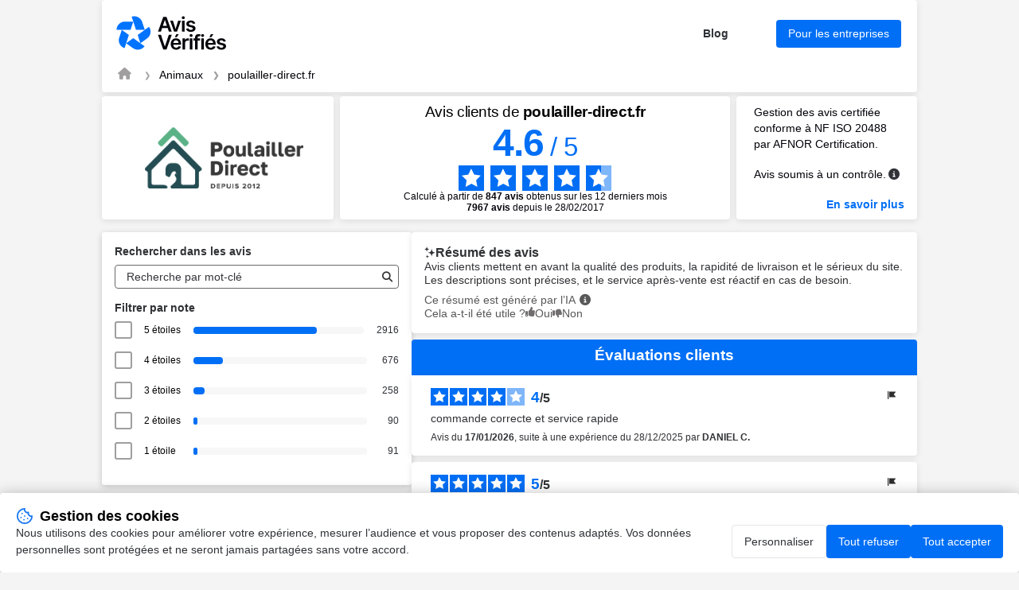

--- FILE ---
content_type: text/html; charset=UTF-8
request_url: https://www.avis-verifies.com/avis-clients/poulailler-direct.fr
body_size: 365849
content:

<!DOCTYPE html>
<html lang="fr-FR">

<head>
    <meta charset="UTF-8">
    <title>Avis poulailler-direct.fr | Tous les avis clients pour poulailler-direct.fr</title>
     <link rel="canonical"
    href="https://www.avis-verifies.com/avis-clients/poulailler-direct.fr" />
 <link rel="next" href="https://www.avis-verifies.com/avis-clients/poulailler-direct.fr?p=25ctq" />
        <meta name="description" content="Avis clients de poulailler-direct.fr | Moyenne de 4.6/5 calculée à partir de 7967 avis clients pour poulailler-direct.fr">
    <meta name="keywords" content="SAS Weeride Europe, avis, verifié, clients, Avis-Vérifiés">
        <meta name="viewport" content="width=device-width, initial-scale=1">
    
<meta property="og:image" content="https://api-upload-public.s3.eu-west-1.amazonaws.com/website/6bd8fe99-3d2d-d8d4-55b5-cc82dd769571/static/logo.png?1718877101401" />
    <link rel="shortcut icon" href="/build/images/favicon.e1c294fd.ico">
    <link rel=icon type=image/png sizes=16x16 href=/build/images/favicon-16x16.aa8383be.png>
    <link rel=icon type=image/png sizes=32x32 href=/build/images/favicon-32x32.1d8cdf01.png>
    <link rel=apple-touch-icon sizes=180x180 href=/build/images/apple-touch-icon-180x180.859f94fc.png>
        <link rel="stylesheet" href="/build/app.c44505f9.css">
    
            
<script src="/build/runtime.f7f341d2.js" defer></script><script src="/build/198.2747f975.js" defer></script><script src="/build/301.204ab002.js" defer></script><script src="/build/captcha.8a06c4e8.js" defer></script>
<script src="/build/tooltip.d00a06b9.js" defer></script>
<script src="/build/flag-review.a53ac52c.js" defer></script>
<script src="/build/248.de99ac96.js" defer></script><script src="/build/review-summary.718d5fe2.js" defer></script>
<script src="/build/751.3a648e70.js" defer></script><script src="/build/report.b084002f.js" defer></script>
<script src="/build/dropdown.df842abb.js" defer></script>
<script src="/build/exchange.bcff21fc.js" defer></script>
<script src="/build/515.8e7777b8.js" defer></script><script src="/build/filter.52b617e6.js" defer></script>

                <script>
        window.dataLayer = window.dataLayer || [];

        const ANALYTICS_CONSENT_STORAGE_NAME = 'analytics_consent';
        const ANALYTICS_CONSENT_GRANTED = 'granted';
        const ANALYTICS_CONSENT_DENIED = 'denied';

        const defaultConsent = {
            'ad_storage': ANALYTICS_CONSENT_DENIED,
            'ad_user_data': ANALYTICS_CONSENT_DENIED,
            'ad_personalization': ANALYTICS_CONSENT_DENIED,
            'analytics_storage': ANALYTICS_CONSENT_DENIED
        }

        function gtag() {
            dataLayer.push(arguments);
        }

        (function () {
            let consent = defaultConsent;

            try {
                const storedAnalyticsConsent = localStorage.getItem(ANALYTICS_CONSENT_STORAGE_NAME) ?? ANALYTICS_CONSENT_DENIED;

                consent = {...defaultConsent, analytics_storage: storedAnalyticsConsent};
            } catch (e) {}

            gtag('consent', 'default', consent);
        })();
    </script>

    
            <!-- Google Tag Manager -->
            <script>(function (w, d, s, l, i) {
                w[l] = w[l] || [];
                w[l].push({
                    'gtm.start':
                        new Date().getTime(), event: 'gtm.js'
                });
                var f = d.getElementsByTagName(s)[0],
                    j = d.createElement(s), dl = l != 'dataLayer' ? '&l=' + l : '';
                j.async = true;
                j.src =
                    'https://www.googletagmanager.com/gtm.js?id=' + i + dl;
                f.parentNode.insertBefore(j, f);
            })(window, document, 'script', 'dataLayer', 'GTM-THHPBP3F');
        </script>
        <!-- End Google Tag Manager -->

</head>

<body data-website-id="6bd8fe99-3d2d-d8d4-55b5-cc82dd769571">
        <!-- Google Tag Manager (noscript) -->
            <noscript>
            <iframe src="https://www.googletagmanager.com/ns.html?id=GTM-THHPBP3F" height="0" width="0"
                    style="display:none;visibility:hidden"></iframe>
        </noscript>
        <!-- End Google Tag Manager (noscript) -->


    <main class="attestation container">
    
<header class="main__header attestation__content-wrapper">
    <div class="header">
    <a href="https://fr.avis-verifies.com" target="_blank" class="header__logo" title="Avis-Vérifiés">
        <img class="header__logo" src="/build/images/logo-fr.455873cc.svg" alt="Avis-Vérifiés" width="83.31"
            height="40">
    </a>
    <div class="header__features">
                <a id="header-blog" href="https://fr.avis-verifies.com/blog/" target="_blank" class="header__features-text">Blog</a>
        <a id="header-business" href="https://fr.avis-verifies.com/blog/" target="_blank"
            class="header__features-text button button--accented filters__search-btn">Pour les entreprises</a>
            </div>
        <img class="header__company-logo" src="https://api-upload-public.s3.eu-west-1.amazonaws.com/website/6bd8fe99-3d2d-d8d4-55b5-cc82dd769571/static/logo.png?1718877101401" alt="poulailler-direct.fr logo" width="81" height="33">
        </div>
    
<div class="header__breadcrumb">
    <nav aria-label="breadcrumb">
        <ol class="breadcrumb">
            <li class="breadcrumb-item">
                <a href="https://fr.avis-verifies.com" aria-label="Page d&#039;accueil Avis Vérifiés" target="_blank" rel="nofollow">
                    <i class="fa fa-home breadcrumb-icon" aria-hidden="true"></i>
                </a>
            </li>
            <li class="breadcrumb-item">
                <a href="https://fr.avis-verifies.com/annuaire/animals-fr/">Animaux</a>
            </li>
            <li class="breadcrumb-item  active ">
                <a href="https://www.avis-verifies.com/avis-clients/poulailler-direct.fr">poulailler-direct.fr</a>
            </li>
                    </ol>
    </nav>
</div>

</header>

    
<!-- rating block -->
<div class="rating">
    <div class="rating__logo">
        <a href="https://www.poulailler-direct.fr/">
                            <img src="https://api-upload-public.s3.eu-west-1.amazonaws.com/website/6bd8fe99-3d2d-d8d4-55b5-cc82dd769571/static/logo.png?1718877101401" alt="poulailler-direct.fr logo" width="200px" height="132px">
                    </a>
    </div>
    <div class="rating__value">
                    <h1 class="attestation__title">Avis clients de <span class="attestation__title-company">
            poulailler-direct.fr</span></h1>
            <div class="rating__value-numeric">
                <span class="rating__value-fact">4.6</span>
                <span>/</span>
                <span>5</span>
            </div>

            <div class="rating__value-stars stars" role="img" aria-label="star-rating">
                                    <span class="stars__item" style="--rating-item-percent: 100%"></span>
                                    <span class="stars__item" style="--rating-item-percent: 100%"></span>
                                    <span class="stars__item" style="--rating-item-percent: 100%"></span>
                                    <span class="stars__item" style="--rating-item-percent: 100%"></span>
                                    <span class="stars__item" style="--rating-item-percent: 60%"></span>
                            </div>

            <div class="rating__details">
                <p>Calculé à partir de <b>847 avis</b> obtenus sur les 12 derniers mois </p> <p><b><span>7967</span> avis</b> depuis le 28/02/2017 </p>
            </div>
            </div>

    <div class="rating__certification certification">
        <div class="certification__wrapper">
            <p>
                Gestion des avis certifiée conforme à NF ISO 20488 par AFNOR Certification.
            </p>
            <div class="verified-reviews">
                <p>
                    Avis soumis à un contrôle.
                </p>
                <em class="fa-solid fa-circle-info circle_info js-tooltip" data-tooltip-prefix-class="verified-reviews" data-tooltip-close-text="X" data-tooltip-content-id="afnor-rules" id="show_afnor-rules-information"></em>
                <div id="afnor-rules">
                    <ul>
                        <li>Pour plus d’informations sur les caractéristiques du contrôle des avis et la possibilité de contacter l’auteur de l’avis, merci de <a rel="nofollow" href="https://fr.avis-verifies.com/charte-transparence" target="_blank" class="link">consulter notre charte de transparence</a></li>
                        <li>Aucune contrepartie n’a été fournie en échange des avis</li>
                        <li>Les avis sont publiés et conservés pendant une durée de cinq ans</li>
                        <li>Les avis ne sont pas modifiables : si un client souhaite modifier son avis, il doit contacter Avis Vérifiés afin de supprimer l’avis existant, et en publier un nouveau Les motifs de suppression des avis sont <a rel="nofollow" href="https://fr.avis-verifies.com/charte-transparence#Rejet_de_lavis_de_consommateur" target="_blank" class="link">disponibles ici</a></li>
                    </ul>
                </div>
            </div>
        </div>
                    <a id="afnor" class="link link--accented" href="https://certification.afnor.org/services/nf-service-avis-en-ligne" target="_blank" rel="nofollow">
                En savoir plus
            </a>
            </div>
</div>


            <div class="mobile-only">
            
<div class="rating_review_summary">               
    <div class="review_summary">
        <h2>
            <img class="sparkle_icon" src="/build/images/icon-sparkle.cc4c7b6f.svg" alt="icon sparkle" width="14" height="17">
            Résumé des avis
        </h2>
        <p class="review_summary_content">
            Avis clients mettent en avant la qualité des produits, la rapidité de livraison et le sérieux du site. Les descriptions sont précises, et le service après-vente est réactif en cas de besoin.
        </p>
        <div class="notes">
            <div class="ai_info">
                <span>Ce résumé est généré par l’IA</span>
                <em class="fa-solid fa-circle-info circle_info js-tooltip" data-tooltip-prefix-class="verified-reviews" data-tooltip-close-text="X" data-tooltip-content-id="review-summary-info" id="show_review-summary-information"></em>
                <div id="review-summary-info">
                    <ul>
                        <li>Ce résumé est basé sur un échantillon représentatif de <b>au moins 10 avis</b> d'au moins 20 caractères et est mis à jour chaque mois.</li>
                    </ul>
                </div>
            </div>
            <div class="feedback">
                <span>Merci pour votre retour !</span>
            </div>
            <div class="votes view-upvotes">
                <span class="upvotes-block">Cela a-t-il été utile ?</span>
                <span class="voting-block" onclick="voteReviewSummary('6bd8fe99-3d2d-d8d4-55b5-cc82dd769571', '', '/avis-clients/poulailler-direct.fr/review_summary/6bd8fe99-3d2d-d8d4-55b5-cc82dd769571/helpful')">
                    <span class="thumbs thumbs-up thumbs-icon up"></span>
                    <span class="thumbs thumbs-text thumbs-helpful up">Oui</span>
                </span>
                <span class="voting-block" onclick="voteReviewSummary('6bd8fe99-3d2d-d8d4-55b5-cc82dd769571', '', '/avis-clients/poulailler-direct.fr/review_summary/6bd8fe99-3d2d-d8d4-55b5-cc82dd769571/helpless')">
                    <span class="thumbs thumbs-down thumbs-icon down"></span>
                    <span class="thumbs thumbs-text thumbs-helpless down">Non</span>
                </span>
            </div>
        </div>
    </div>
    <input id="review-summary-website-id" value="6bd8fe99-3d2d-d8d4-55b5-cc82dd769571" type="hidden" />
    <input id="review-summary-shop-key" value="" type="hidden" />
</div>
        </div>
    
    <!-- anchor links -->
    <div class="anchors">
        <a href="#information" rel="nofollow" class="anchors__anchor link">Informations et contact SAS Weeride Europe</a>
        <a href="#about" rel="nofollow" class="anchors__anchor link">À propos d’Avis Vérifiés</a>
    </div>

    <div class="attestation__wrapper">
        <div class="attestation__block attestation__block--sidebar">
            <div class="attestation__content-block filters">
    <div id="filters__wrapper" class="attestation__content-wrapper filters__wrapper">
        <h2 class="attestation__content-subtitle filters__title">Rechercher dans les avis</h2>
        <div class="filters__search input">
            <input id="filters-search-input" type="text" placeholder="Recherche par mot-clé">
            <button id="filters-search-button" class="filters__search-button" aria-label="Recherche"  data-error-message="Filtrage des avis indisponible. Veuillez réessayez plus tard.">
               <i class="fas fa-search" style="color:#2F2E2E;"></i>
            </button>
        </div>
        <div class="review-source-select--mobile">
            
        </div>

        <div id="rating__wrapper">
            <h2 class="attestation__content-subtitle filters__title">Filtrer par note</h2>
            <div class="filters__marks" id="rate__filters">
                <ul class="filters__marks-list">
                                                                    <li class="filters__mark">
                            <input class="visually-hidden rate" type="checkbox" id="5_stars" name="5 stars" value="5">
                            <label for="5_stars">5 étoiles   </label>
                            <div class="filters__mark-scale">
                                <div class="filters__mark-bar" style="width: 72.339369883404%"></div>
                            </div>
                            <span class="filters__mark-count">2916</span>
                        </li>
                                                                    <li class="filters__mark">
                            <input class="visually-hidden rate" type="checkbox" id="4_stars" name="4 stars" value="4">
                            <label for="4_stars">4 étoiles   </label>
                            <div class="filters__mark-scale">
                                <div class="filters__mark-bar" style="width: 16.770032250062%"></div>
                            </div>
                            <span class="filters__mark-count">676</span>
                        </li>
                                                                    <li class="filters__mark">
                            <input class="visually-hidden rate" type="checkbox" id="3_stars" name="3 stars" value="3">
                            <label for="3_stars">3 étoiles   </label>
                            <div class="filters__mark-scale">
                                <div class="filters__mark-bar" style="width: 6.4003969238402%"></div>
                            </div>
                            <span class="filters__mark-count">258</span>
                        </li>
                                                                    <li class="filters__mark">
                            <input class="visually-hidden rate" type="checkbox" id="2_stars" name="2 stars" value="2">
                            <label for="2_stars">2 étoiles   </label>
                            <div class="filters__mark-scale">
                                <div class="filters__mark-bar" style="width: 2.2326966013396%"></div>
                            </div>
                            <span class="filters__mark-count">90</span>
                        </li>
                                                                    <li class="filters__mark">
                            <input class="visually-hidden rate" type="checkbox" id="1_stars" name="1 stars" value="1">
                            <label for="1_stars">1 étoile                                      &nbsp;
                                 </label>
                            <div class="filters__mark-scale">
                                <div class="filters__mark-bar" style="width: 2.2575043413545%"></div>
                            </div>
                            <span class="filters__mark-count">91</span>
                        </li>
                                    </ul>
            </div>
        </div>
    </div>
</div>

            <section id="information" class="attestation__content-block information">
                <h2 class="attestation__content-title">Informations poulailler-direct.fr</b></h2>
<div class="attestation__content-wrapper">
    <div class="review-source-select">
        
    </div>

    <ul class="information__list">
        <li class="information__item">
            <p class="information__item-title">Société</p>
            <p class="information__item-text" itemprop="name" id="input-company">SAS Weeride Europe</p>
        </li>

                    <li class="information__item">
                <p class="information__item-title">Description</p>
                                    <p class="information__item-text">Le spécialiste du poulailler au meilleur prix !</p>
                            </li>
        
                    <li class="information__item">
                <p class="information__item-title">Adresse</p>
                <p class="information__item-text information__item-text-address">
                    <span>15B avenue de la vertonne </span>
                    <span>44120</span>
                    <span>Vertou</span>
                </p>
            </li>
        
        <li class="information__item">
            <p class="information__item-title">Site web</p>
            <p id="information-website" class="information__item-text"><a target="_blank" href="https://www.poulailler-direct.fr/" class="link link--accented">https://www.poulailler-direct.fr/</a></p>
        </li>

                    <li class="information__item">
                <p class="information__item-title">Catégorie</p>
                <p id="information-category" class="information__item-text"><a target="_blank" href="https://fr.avis-verifies.com/annuaire/animals-fr/" class="link link--accented">Animaux</a></p>
            </li>
            </ul>

        
    
    </div>

<script>
    function copyContact(elementId) {
        let copyText = document.getElementById(elementId);
        let text = copyText.innerHTML;
        navigator.clipboard.writeText(text);
    }

    function wrapDescription() {
        const DESCRIPTION_TEXT = document.getElementById('description-text');
        let descriptionButton = document.getElementById('description__submit')
        let buttonText = descriptionButton.getAttribute('data-opened');
        DESCRIPTION_TEXT.classList.toggle('information__item-text--cut');

        if (DESCRIPTION_TEXT.classList.contains('information__item-text--cut')) {
            buttonText =  descriptionButton.getAttribute('data-closed');
        }

        descriptionButton.innerHTML = buttonText;
    }
</script>

            </section>
            <section id="about" class="attestation__content-block about">
                <h2 class="attestation__content-title">À propos de&nbsp;Avis Vérifiés</h2>
<div class="attestation__content-wrapper">
    <p class="about__text">
        La solution Avis Vérifiés est éditée par SKEEPERS, spécialisé dans la&nbsp;gestion des&nbsp;avis consommateurs suite à une commande en&nbsp;ligne.
        <a id="skeepers-homepage" rel="nofollow"
            href="https://fr.avis-verifies.com/comment-ca-marche/" target="_blank"
            class="link--accented">Voir plus</a>
    </p>
        <p class="about__text">
        Avis Vérifiés est certifiée par AFNOR Certification pour le traitement des &quot;avis en ligne&quot; : &quot;collecte, modération et restitution des avis&quot;.
        <a id="skeepers-afnor" rel="nofollow"
            href="https://fr.avis-verifies.com/afnor" target="_blank"
            class="link--accented">En savoir plus</a>
    </p>
        <a id="skeepers-terms" rel="nofollow"
        href="https://fr.avis-verifies.com/charte-transparence/" target="_blank"
        class="link--accented">Consultez notre charte de transparence</a>

    <h3 class="attestation__content-subtitle about__subtitle">Actions auprès d’Avis Vérifiés</h3>

    <div id="about-feedback" class="about__feedback captcha-loader dropdown dropdown--closed">
    <h4 id="about-feedback-title" class="dropdown__title" tabindex="0">Déposer un avis</h4>
    <div class="dropdown__wrapper">
        <p class="about__feedback-text">Afin de déposer un avis suite à votre expérience avec SAS Weeride Europe, remplissez le formulaire ci-dessous.</p>
        <p>Avis Vérifiés vous enverra une demande d’avis par email après vérification des informations fournies.</p>
        <form class="form" onsubmit="complaintSubmitForm(event, handleStaticFormCallback)" action="/avis-clients/poulailler-direct.fr/report/reviews/send" data-error="Une erreur est survenue">
    <div class="form__field">
        <label class="form__label" for="feedback-email">Votre e-mail</label>
        <input class="input" id="feedback-email" name="email" type="text" placeholder="John.d@mail.com" data-error-empty="Oups, email non fourni" data-error-invalid="Oups, email non valide">
    </div>
    <div class="form__field">
        <label class="form__label" for="feedback-email-2">Confirmer votre e-mail</label>
        <input class="input" id="feedback-email-2" name="emailConfirm" type="text" data-error="Les emails ne correspondent pas">
    </div>
    <div class="form__field">
        <p class="form__label">
            Document à fournir
        </p>
        <div class="form__field-wrapper">
            <label for="upload-file"><span class="link--default">Télécharger<br>une facture ou un bon de commande (PNG, JPG ou PDF)</span></label>
            <input type="file" id="upload-file" name="uploadFile" style="display: none" onchange="handleUploadedFile(event, 'base-64-encoded')">
            <p data-uploaded-string="Sera téléchargé : ">Aucun fichier téléchargé</p>
        </div>
    </div>
    <div
        class="__captcha-container"
        data-captcha-url="/avis-clients/poulailler-direct.fr/captcha/challenge"
        data-aria-link-label="Visite Altcha.org"
        data-error="La vérification a échoué. Veuillez réessayer plus tard."
        data-expired="La vérification a expiré. Veuillez réessayer."
        data-footer="Protégé par"
        data-label="Je ne suis pas un robot"
        data-verified="Vérifié"
        data-verifying="Vérification..."
        data-wait-alert="Vérification... veuillez patienter.">
    </div>
    <input class="input" id="complaint-gresponse" name="gresponse" type="hidden">
    <input class="input" id="certificate-lang" name="certificateLang" type="hidden" value="fr_FR">
    <input id="base-64-encoded" name="uploadedFile" type="hidden" data-error="Oups, fichier non attaché" data-error-file-too-large="Oups, le fichier est trop volumineux. La taille du fichier doit être inférieure à 5 Mo.">
    <input class="input" id="complaint-website-id" name="websiteId" type="hidden" value="6bd8fe99-3d2d-d8d4-55b5-cc82dd769571">
    <input class="input" id="complaint-website-login" name="websiteLogin" type="hidden" value="poulailler-direct.fr">
    <input class="input" id="complaint-website-keyword" name="websiteKeyword" type="hidden" value="avis-clients">
    <button id="about-feedback-button" class="button button--accented form__submit-btn" type="submit">Envoyer</button>
</form>

    </div>
</div>


    <div id="about-complaint" class="about__complaint captcha-loader dropdown dropdown--closed">
    <h4 id="about-complaint-title" class="dropdown__title" tabindex="0">Signaler un abus</h4>
    <div class="dropdown__wrapper">
        <p class="about__feedback-text">Signalez à Avis Vérifiés tout problème lié à votre partage d’avis au sujet de votre expérience chez SAS Weeride Europe.</p>
        
<form class="form" onsubmit="complaintSubmitForm(event, handleStaticFormCallback)" action="/avis-clients/poulailler-direct.fr/report/abuse" data-error="Une erreur est survenue">
    <div class="form__field">
        <label class="form__label" for="complaint-email-57172">Votre e-mail</label>
        <input class="input" id="complaint-email-57172" name="email" type="text" placeholder="John.d@mail.com" data-error-empty="Oups, email non fourni" data-error-invalid="Oups, email non valide">
    </div>
    <div class="form__field">
        <label class="form__label" for="complaint-email-2-57172">Confirmer votre e-mail</label>
        <input class="input" id="complaint-email-2-57172" name="emailConfirm" type="text" data-error="Les emails ne correspondent pas">
    </div>
    <div class="form__field">
        <label class="form__label" for="complaint-comment-57172">Commentaire</label>
        <textarea class="input" id="complaint-comment-57172" name="comment" placeholder="Quelles sont les raisons de votre signalement auprès d’Avis Vérifiés ?"
                  data-review-placeholder="Quelles sont les raisons de votre signalement auprès d’Avis Vérifiés ?"
                  data-response-placeholder="Quelles sont les raisons de votre signalement auprès d’Avis Vérifiés ?"
                  data-update-placeholder="Pour quelles raisons souhaitez-vous modifier votre avis ?"
                  data-error-empty="Oups, commentaire non fourni"
                  data-required="true"></textarea>
    </div>
    
    <div
        class="__captcha-container"
        data-captcha-url="/avis-clients/poulailler-direct.fr/captcha/challenge"
        data-aria-link-label="Visite Altcha.org"
        data-error="La vérification a échoué. Veuillez réessayer plus tard."
        data-expired="La vérification a expiré. Veuillez réessayer."
        data-footer="Protégé par"
        data-label="Je ne suis pas un robot"
        data-verified="Vérifié"
        data-verifying="Vérification..."
        data-wait-alert="Vérification... veuillez patienter.">
    </div>

    <input class="input" id="complaint-gresponse-57172" name="gresponse" type="hidden">
    <input class="input" id="certificate-lang-57172" name="certificateLang" type="hidden" value="fr_FR">
    <input class="input" id="complaint-website-id-57172" name="websiteId" type="hidden" value="6bd8fe99-3d2d-d8d4-55b5-cc82dd769571">
    <input class="input" id="complaint-website-login-57172" name="websiteLogin" type="hidden" value="poulailler-direct.fr">
    <input class="input" id="complaint-website-keyword-57172" name="websiteKeyword" type="hidden" value="avis-clients">
    <input class="input" id="reviewId-57172" name="reviewId" type="hidden" value="">
    <input class="input" id="flagType-57172" name="flagType" type="hidden" value="">

    <button id="about-complaint-button-57172" class="button button--accented form__submit-btn" type="submit">Envoyer</button>
</form>

    </div>
</div>


</div>
            </section>
        </div>
        <section class="attestation__block reviews">
                                        <div class="desktop-only">
                    
<div class="rating_review_summary">               
    <div class="review_summary">
        <h2>
            <img class="sparkle_icon" src="/build/images/icon-sparkle.cc4c7b6f.svg" alt="icon sparkle" width="14" height="17">
            Résumé des avis
        </h2>
        <p class="review_summary_content">
            Avis clients mettent en avant la qualité des produits, la rapidité de livraison et le sérieux du site. Les descriptions sont précises, et le service après-vente est réactif en cas de besoin.
        </p>
        <div class="notes">
            <div class="ai_info">
                <span>Ce résumé est généré par l’IA</span>
                <em class="fa-solid fa-circle-info circle_info js-tooltip" data-tooltip-prefix-class="verified-reviews" data-tooltip-close-text="X" data-tooltip-content-id="review-summary-info" id="show_review-summary-information"></em>
                <div id="review-summary-info">
                    <ul>
                        <li>Ce résumé est basé sur un échantillon représentatif de <b>au moins 10 avis</b> d'au moins 20 caractères et est mis à jour chaque mois.</li>
                    </ul>
                </div>
            </div>
            <div class="feedback">
                <span>Merci pour votre retour !</span>
            </div>
            <div class="votes view-upvotes">
                <span class="upvotes-block">Cela a-t-il été utile ?</span>
                <span class="voting-block" onclick="voteReviewSummary('6bd8fe99-3d2d-d8d4-55b5-cc82dd769571', '', '/avis-clients/poulailler-direct.fr/review_summary/6bd8fe99-3d2d-d8d4-55b5-cc82dd769571/helpful')">
                    <span class="thumbs thumbs-up thumbs-icon up"></span>
                    <span class="thumbs thumbs-text thumbs-helpful up">Oui</span>
                </span>
                <span class="voting-block" onclick="voteReviewSummary('6bd8fe99-3d2d-d8d4-55b5-cc82dd769571', '', '/avis-clients/poulailler-direct.fr/review_summary/6bd8fe99-3d2d-d8d4-55b5-cc82dd769571/helpless')">
                    <span class="thumbs thumbs-down thumbs-icon down"></span>
                    <span class="thumbs thumbs-text thumbs-helpless down">Non</span>
                </span>
            </div>
        </div>
    </div>
    <input id="review-summary-website-id" value="6bd8fe99-3d2d-d8d4-55b5-cc82dd769571" type="hidden" />
    <input id="review-summary-shop-key" value="" type="hidden" />
</div>
                </div>
                        <!-- Reviews list block -->
<div class="reviews__wrapper">
    <h2 class="attestation__content-title">Évaluations clients </h2>
    <ul id="reviews__list" class="reviews__list">
                    <li id="reviews__item__1" class="reviews__item review" >
        <div id="285f8f18-904c-41f6-8814-4f2e68de28c0">
            <div class="review__header">
                <div class="review__stars stars stars--small" role="img" aria-label="star-rating">
                                            <span class="stars__item stars__item--accented"></span>
                                            <span class="stars__item stars__item--accented"></span>
                                            <span class="stars__item stars__item--accented"></span>
                                            <span class="stars__item stars__item--accented"></span>
                                            <span class="stars__item"></span>
                                    </div>
                <div class="review__rating">
                    <span class="review__rating-fact">4</span>
                    <span>/</span>
                    <span>5</span>
                </div>
                <div class="review__compensated">
                                    </div>
                
<div class="flag-review " style="position: relative">
    <button class="button button--reset review__action-btn flag-review__btn" onclick="toggleFlagReviewTooltip(event)">
        <img src="/build/images/icon-flag.83fd782b.svg" alt="actions" width="16" height="16">
    </button>

    <div class="review__tooltip">
                    <span class="review__tooltip-change-review captcha-loader review__tooltip-action" onclick="openFlagReviewModal(event, '285f8f18-904c-41f6-8814-4f2e68de28c0', 'update', '/avis-clients/poulailler-direct.fr/report/reviews/update')">Modifier</span>
                <span class="review__tooltip-action captcha-loader review__tooltip-report-review" onclick="openFlagReviewModal(event, '285f8f18-904c-41f6-8814-4f2e68de28c0', 'review', '/avis-clients/poulailler-direct.fr/report/reviews/abuse')">Signaler</span>
    </div>
</div>

            </div>

            <div class="review__wrapper">
                <p class="review__text search-criterion">commande correcte et service rapide</p>
                <p class="review__data">
                    Avis du <time datetime="2026-01-17" class="review__data-time">17/01/2026</time>, suite à une expérience du <time datetime="2025-12-28">28/12/2025</time> par <span><span class="review__data-name">DANIEL C.</span></span>
                                    </p>
                            </div>

                            
                                    </div>
    </li>

            <li id="reviews__item__2" class="reviews__item review" >
        <div id="df89a346-eb0d-4252-857f-f52a01854269">
            <div class="review__header">
                <div class="review__stars stars stars--small" role="img" aria-label="star-rating">
                                            <span class="stars__item stars__item--accented"></span>
                                            <span class="stars__item stars__item--accented"></span>
                                            <span class="stars__item stars__item--accented"></span>
                                            <span class="stars__item stars__item--accented"></span>
                                            <span class="stars__item stars__item--accented"></span>
                                    </div>
                <div class="review__rating">
                    <span class="review__rating-fact">5</span>
                    <span>/</span>
                    <span>5</span>
                </div>
                <div class="review__compensated">
                                    </div>
                
<div class="flag-review " style="position: relative">
    <button class="button button--reset review__action-btn flag-review__btn" onclick="toggleFlagReviewTooltip(event)">
        <img src="/build/images/icon-flag.83fd782b.svg" alt="actions" width="16" height="16">
    </button>

    <div class="review__tooltip">
                    <span class="review__tooltip-change-review captcha-loader review__tooltip-action" onclick="openFlagReviewModal(event, 'df89a346-eb0d-4252-857f-f52a01854269', 'update', '/avis-clients/poulailler-direct.fr/report/reviews/update')">Modifier</span>
                <span class="review__tooltip-action captcha-loader review__tooltip-report-review" onclick="openFlagReviewModal(event, 'df89a346-eb0d-4252-857f-f52a01854269', 'review', '/avis-clients/poulailler-direct.fr/report/reviews/abuse')">Signaler</span>
    </div>
</div>

            </div>

            <div class="review__wrapper">
                <p class="review__text search-criterion">La marchandise a été livrée dans les temps.</p>
                <p class="review__data">
                    Avis du <time datetime="2026-01-17" class="review__data-time">17/01/2026</time>, suite à une expérience du <time datetime="2025-12-27">27/12/2025</time> par <span><span class="review__data-name">OLIVIER B.</span></span>
                                    </p>
                            </div>

                            
                                    </div>
    </li>

            <li id="reviews__item__3" class="reviews__item review" >
        <div id="5c423177-72dd-4d7d-8852-6f6416fe65d1">
            <div class="review__header">
                <div class="review__stars stars stars--small" role="img" aria-label="star-rating">
                                            <span class="stars__item stars__item--accented"></span>
                                            <span class="stars__item stars__item--accented"></span>
                                            <span class="stars__item stars__item--accented"></span>
                                            <span class="stars__item stars__item--accented"></span>
                                            <span class="stars__item stars__item--accented"></span>
                                    </div>
                <div class="review__rating">
                    <span class="review__rating-fact">5</span>
                    <span>/</span>
                    <span>5</span>
                </div>
                <div class="review__compensated">
                                    </div>
                
<div class="flag-review " style="position: relative">
    <button class="button button--reset review__action-btn flag-review__btn" onclick="toggleFlagReviewTooltip(event)">
        <img src="/build/images/icon-flag.83fd782b.svg" alt="actions" width="16" height="16">
    </button>

    <div class="review__tooltip">
                    <span class="review__tooltip-change-review captcha-loader review__tooltip-action" onclick="openFlagReviewModal(event, '5c423177-72dd-4d7d-8852-6f6416fe65d1', 'update', '/avis-clients/poulailler-direct.fr/report/reviews/update')">Modifier</span>
                <span class="review__tooltip-action captcha-loader review__tooltip-report-review" onclick="openFlagReviewModal(event, '5c423177-72dd-4d7d-8852-6f6416fe65d1', 'review', '/avis-clients/poulailler-direct.fr/report/reviews/abuse')">Signaler</span>
    </div>
</div>

            </div>

            <div class="review__wrapper">
                <p class="review__text search-criterion">Facile d'accès et de choix grâce aux nombreuses photos</p>
                <p class="review__data">
                    Avis du <time datetime="2026-01-17" class="review__data-time">17/01/2026</time>, suite à une expérience du <time datetime="2025-12-26">26/12/2025</time> par <span><span class="review__data-name">CLAUDINE G.</span></span>
                                    </p>
                            </div>

                            
                                    </div>
    </li>

            <li id="reviews__item__4" class="reviews__item review" >
        <div id="9f71e02f-a8d1-448b-8a47-aa11b5449427">
            <div class="review__header">
                <div class="review__stars stars stars--small" role="img" aria-label="star-rating">
                                            <span class="stars__item stars__item--accented"></span>
                                            <span class="stars__item stars__item--accented"></span>
                                            <span class="stars__item stars__item--accented"></span>
                                            <span class="stars__item stars__item--accented"></span>
                                            <span class="stars__item stars__item--accented"></span>
                                    </div>
                <div class="review__rating">
                    <span class="review__rating-fact">5</span>
                    <span>/</span>
                    <span>5</span>
                </div>
                <div class="review__compensated">
                                    </div>
                
<div class="flag-review " style="position: relative">
    <button class="button button--reset review__action-btn flag-review__btn" onclick="toggleFlagReviewTooltip(event)">
        <img src="/build/images/icon-flag.83fd782b.svg" alt="actions" width="16" height="16">
    </button>

    <div class="review__tooltip">
                    <span class="review__tooltip-change-review captcha-loader review__tooltip-action" onclick="openFlagReviewModal(event, '9f71e02f-a8d1-448b-8a47-aa11b5449427', 'update', '/avis-clients/poulailler-direct.fr/report/reviews/update')">Modifier</span>
                <span class="review__tooltip-action captcha-loader review__tooltip-report-review" onclick="openFlagReviewModal(event, '9f71e02f-a8d1-448b-8a47-aa11b5449427', 'review', '/avis-clients/poulailler-direct.fr/report/reviews/abuse')">Signaler</span>
    </div>
</div>

            </div>

            <div class="review__wrapper">
                <p class="review__text search-criterion">Le site est bien fait. Expédition rapide et service client réactif.</p>
                <p class="review__data">
                    Avis du <time datetime="2026-01-17" class="review__data-time">17/01/2026</time>, suite à une expérience du <time datetime="2025-11-27">27/11/2025</time> par <span><span class="review__data-name">E D.</span></span>
                    *                </p>
                                    <p class="review__data">
                        <span class="anonymized">*Donnée pseudonymisée suite à la demande de l&#039;auteur</span>
                    </p>
                            </div>

                            
                                    </div>
    </li>

            <li id="reviews__item__5" class="reviews__item review" >
        <div id="7649d0a5-6f9d-4cdf-aa09-6a78ed7ac6a0">
            <div class="review__header">
                <div class="review__stars stars stars--small" role="img" aria-label="star-rating">
                                            <span class="stars__item stars__item--accented"></span>
                                            <span class="stars__item stars__item--accented"></span>
                                            <span class="stars__item stars__item--accented"></span>
                                            <span class="stars__item stars__item--accented"></span>
                                            <span class="stars__item stars__item--accented"></span>
                                    </div>
                <div class="review__rating">
                    <span class="review__rating-fact">5</span>
                    <span>/</span>
                    <span>5</span>
                </div>
                <div class="review__compensated">
                                    </div>
                
<div class="flag-review " style="position: relative">
    <button class="button button--reset review__action-btn flag-review__btn" onclick="toggleFlagReviewTooltip(event)">
        <img src="/build/images/icon-flag.83fd782b.svg" alt="actions" width="16" height="16">
    </button>

    <div class="review__tooltip">
                    <span class="review__tooltip-change-review captcha-loader review__tooltip-action" onclick="openFlagReviewModal(event, '7649d0a5-6f9d-4cdf-aa09-6a78ed7ac6a0', 'update', '/avis-clients/poulailler-direct.fr/report/reviews/update')">Modifier</span>
                <span class="review__tooltip-action captcha-loader review__tooltip-report-review" onclick="openFlagReviewModal(event, '7649d0a5-6f9d-4cdf-aa09-6a78ed7ac6a0', 'review', '/avis-clients/poulailler-direct.fr/report/reviews/abuse')">Signaler</span>
    </div>
</div>

            </div>

            <div class="review__wrapper">
                <p class="review__text search-criterion">Marchandise reçue rapidement</p>
                <p class="review__data">
                    Avis du <time datetime="2026-01-07" class="review__data-time">07/01/2026</time>, suite à une expérience du <time datetime="2025-12-22">22/12/2025</time> par <span><span class="review__data-name">JEAN LOUIS S.</span></span>
                                    </p>
                            </div>

                            
                                    </div>
    </li>

            <li id="reviews__item__6" class="reviews__item review" >
        <div id="ab89ed64-3e13-4c81-9b54-b60e6975dbd9">
            <div class="review__header">
                <div class="review__stars stars stars--small" role="img" aria-label="star-rating">
                                            <span class="stars__item stars__item--accented"></span>
                                            <span class="stars__item stars__item--accented"></span>
                                            <span class="stars__item stars__item--accented"></span>
                                            <span class="stars__item stars__item--accented"></span>
                                            <span class="stars__item stars__item--accented"></span>
                                    </div>
                <div class="review__rating">
                    <span class="review__rating-fact">5</span>
                    <span>/</span>
                    <span>5</span>
                </div>
                <div class="review__compensated">
                                    </div>
                
<div class="flag-review " style="position: relative">
    <button class="button button--reset review__action-btn flag-review__btn" onclick="toggleFlagReviewTooltip(event)">
        <img src="/build/images/icon-flag.83fd782b.svg" alt="actions" width="16" height="16">
    </button>

    <div class="review__tooltip">
                    <span class="review__tooltip-change-review captcha-loader review__tooltip-action" onclick="openFlagReviewModal(event, 'ab89ed64-3e13-4c81-9b54-b60e6975dbd9', 'update', '/avis-clients/poulailler-direct.fr/report/reviews/update')">Modifier</span>
                <span class="review__tooltip-action captcha-loader review__tooltip-report-review" onclick="openFlagReviewModal(event, 'ab89ed64-3e13-4c81-9b54-b60e6975dbd9', 'review', '/avis-clients/poulailler-direct.fr/report/reviews/abuse')">Signaler</span>
    </div>
</div>

            </div>

            <div class="review__wrapper">
                <p class="review__text search-criterion">Très bien</p>
                <p class="review__data">
                    Avis du <time datetime="2026-01-06" class="review__data-time">06/01/2026</time>, suite à une expérience du <time datetime="2025-12-16">16/12/2025</time> par <span><span class="review__data-name">MARTINE B.</span></span>
                                    </p>
                            </div>

                            
                                    </div>
    </li>

            <li id="reviews__item__7" class="reviews__item review" >
        <div id="b01f0a24-49a9-4c28-971d-8edbe37cbe94">
            <div class="review__header">
                <div class="review__stars stars stars--small" role="img" aria-label="star-rating">
                                            <span class="stars__item stars__item--accented"></span>
                                            <span class="stars__item stars__item--accented"></span>
                                            <span class="stars__item stars__item--accented"></span>
                                            <span class="stars__item stars__item--accented"></span>
                                            <span class="stars__item"></span>
                                    </div>
                <div class="review__rating">
                    <span class="review__rating-fact">4</span>
                    <span>/</span>
                    <span>5</span>
                </div>
                <div class="review__compensated">
                                    </div>
                
<div class="flag-review " style="position: relative">
    <button class="button button--reset review__action-btn flag-review__btn" onclick="toggleFlagReviewTooltip(event)">
        <img src="/build/images/icon-flag.83fd782b.svg" alt="actions" width="16" height="16">
    </button>

    <div class="review__tooltip">
                    <span class="review__tooltip-change-review captcha-loader review__tooltip-action" onclick="openFlagReviewModal(event, 'b01f0a24-49a9-4c28-971d-8edbe37cbe94', 'update', '/avis-clients/poulailler-direct.fr/report/reviews/update')">Modifier</span>
                <span class="review__tooltip-action captcha-loader review__tooltip-report-review" onclick="openFlagReviewModal(event, 'b01f0a24-49a9-4c28-971d-8edbe37cbe94', 'review', '/avis-clients/poulailler-direct.fr/report/reviews/abuse')">Signaler</span>
    </div>
</div>

            </div>

            <div class="review__wrapper">
                <p class="review__text search-criterion">Bien</p>
                <p class="review__data">
                    Avis du <time datetime="2026-01-05" class="review__data-time">05/01/2026</time>, suite à une expérience du <time datetime="2025-12-13">13/12/2025</time> par <span><span class="review__data-name">M T.</span></span>
                    *                </p>
                                    <p class="review__data">
                        <span class="anonymized">*Donnée pseudonymisée suite à la demande de l&#039;auteur</span>
                    </p>
                            </div>

                            
                                    </div>
    </li>

            <li id="reviews__item__8" class="reviews__item review" >
        <div id="b1839c91-5e96-4bc3-a3a3-922d87aab608">
            <div class="review__header">
                <div class="review__stars stars stars--small" role="img" aria-label="star-rating">
                                            <span class="stars__item stars__item--accented"></span>
                                            <span class="stars__item stars__item--accented"></span>
                                            <span class="stars__item stars__item--accented"></span>
                                            <span class="stars__item stars__item--accented"></span>
                                            <span class="stars__item stars__item--accented"></span>
                                    </div>
                <div class="review__rating">
                    <span class="review__rating-fact">5</span>
                    <span>/</span>
                    <span>5</span>
                </div>
                <div class="review__compensated">
                                    </div>
                
<div class="flag-review " style="position: relative">
    <button class="button button--reset review__action-btn flag-review__btn" onclick="toggleFlagReviewTooltip(event)">
        <img src="/build/images/icon-flag.83fd782b.svg" alt="actions" width="16" height="16">
    </button>

    <div class="review__tooltip">
                    <span class="review__tooltip-change-review captcha-loader review__tooltip-action" onclick="openFlagReviewModal(event, 'b1839c91-5e96-4bc3-a3a3-922d87aab608', 'update', '/avis-clients/poulailler-direct.fr/report/reviews/update')">Modifier</span>
                <span class="review__tooltip-action captcha-loader review__tooltip-report-review" onclick="openFlagReviewModal(event, 'b1839c91-5e96-4bc3-a3a3-922d87aab608', 'review', '/avis-clients/poulailler-direct.fr/report/reviews/abuse')">Signaler</span>
    </div>
</div>

            </div>

            <div class="review__wrapper">
                <p class="review__text search-criterion">Très bien</p>
                <p class="review__data">
                    Avis du <time datetime="2026-01-05" class="review__data-time">05/01/2026</time>, suite à une expérience du <time datetime="2025-12-13">13/12/2025</time> par <span><span class="review__data-name">ODILE M.</span></span>
                                    </p>
                            </div>

                            
                                    </div>
    </li>

            <li id="reviews__item__9" class="reviews__item review" >
        <div id="8e551f02-9f4d-4ddf-a524-04e5e99800d6">
            <div class="review__header">
                <div class="review__stars stars stars--small" role="img" aria-label="star-rating">
                                            <span class="stars__item stars__item--accented"></span>
                                            <span class="stars__item stars__item--accented"></span>
                                            <span class="stars__item stars__item--accented"></span>
                                            <span class="stars__item stars__item--accented"></span>
                                            <span class="stars__item stars__item--accented"></span>
                                    </div>
                <div class="review__rating">
                    <span class="review__rating-fact">5</span>
                    <span>/</span>
                    <span>5</span>
                </div>
                <div class="review__compensated">
                                    </div>
                
<div class="flag-review " style="position: relative">
    <button class="button button--reset review__action-btn flag-review__btn" onclick="toggleFlagReviewTooltip(event)">
        <img src="/build/images/icon-flag.83fd782b.svg" alt="actions" width="16" height="16">
    </button>

    <div class="review__tooltip">
                    <span class="review__tooltip-change-review captcha-loader review__tooltip-action" onclick="openFlagReviewModal(event, '8e551f02-9f4d-4ddf-a524-04e5e99800d6', 'update', '/avis-clients/poulailler-direct.fr/report/reviews/update')">Modifier</span>
                <span class="review__tooltip-action captcha-loader review__tooltip-report-review" onclick="openFlagReviewModal(event, '8e551f02-9f4d-4ddf-a524-04e5e99800d6', 'review', '/avis-clients/poulailler-direct.fr/report/reviews/abuse')">Signaler</span>
    </div>
</div>

            </div>

            <div class="review__wrapper">
                <p class="review__text search-criterion">Site bien référencé,  j'ai facilement trouvé ce que je cherchais.</p>
                <p class="review__data">
                    Avis du <time datetime="2026-01-05" class="review__data-time">05/01/2026</time>, suite à une expérience du <time datetime="2025-12-11">11/12/2025</time> par <span><span class="review__data-name">ROSELYNE M.</span></span>
                                    </p>
                            </div>

                            
                                    </div>
    </li>

            <li id="reviews__item__10" class="reviews__item review" >
        <div id="dd81853c-c9aa-4df6-bdd9-32c4fbaeb4e8">
            <div class="review__header">
                <div class="review__stars stars stars--small" role="img" aria-label="star-rating">
                                            <span class="stars__item stars__item--accented"></span>
                                            <span class="stars__item stars__item--accented"></span>
                                            <span class="stars__item stars__item--accented"></span>
                                            <span class="stars__item stars__item--accented"></span>
                                            <span class="stars__item stars__item--accented"></span>
                                    </div>
                <div class="review__rating">
                    <span class="review__rating-fact">5</span>
                    <span>/</span>
                    <span>5</span>
                </div>
                <div class="review__compensated">
                                    </div>
                
<div class="flag-review " style="position: relative">
    <button class="button button--reset review__action-btn flag-review__btn" onclick="toggleFlagReviewTooltip(event)">
        <img src="/build/images/icon-flag.83fd782b.svg" alt="actions" width="16" height="16">
    </button>

    <div class="review__tooltip">
                    <span class="review__tooltip-change-review captcha-loader review__tooltip-action" onclick="openFlagReviewModal(event, 'dd81853c-c9aa-4df6-bdd9-32c4fbaeb4e8', 'update', '/avis-clients/poulailler-direct.fr/report/reviews/update')">Modifier</span>
                <span class="review__tooltip-action captcha-loader review__tooltip-report-review" onclick="openFlagReviewModal(event, 'dd81853c-c9aa-4df6-bdd9-32c4fbaeb4e8', 'review', '/avis-clients/poulailler-direct.fr/report/reviews/abuse')">Signaler</span>
    </div>
</div>

            </div>

            <div class="review__wrapper">
                <p class="review__text search-criterion">livraison rapide et bon produit</p>
                <p class="review__data">
                    Avis du <time datetime="2026-01-04" class="review__data-time">04/01/2026</time>, suite à une expérience du <time datetime="2025-12-18">18/12/2025</time> par <span><span class="review__data-name">JEAN T.</span></span>
                                    </p>
                            </div>

                            
                                    </div>
    </li>

            <li id="reviews__item__11" class="reviews__item review" >
        <div id="5f712baf-1c3b-43ed-8f78-dca8a3121c5b">
            <div class="review__header">
                <div class="review__stars stars stars--small" role="img" aria-label="star-rating">
                                            <span class="stars__item stars__item--accented"></span>
                                            <span class="stars__item stars__item--accented"></span>
                                            <span class="stars__item stars__item--accented"></span>
                                            <span class="stars__item stars__item--accented"></span>
                                            <span class="stars__item stars__item--accented"></span>
                                    </div>
                <div class="review__rating">
                    <span class="review__rating-fact">5</span>
                    <span>/</span>
                    <span>5</span>
                </div>
                <div class="review__compensated">
                                    </div>
                
<div class="flag-review " style="position: relative">
    <button class="button button--reset review__action-btn flag-review__btn" onclick="toggleFlagReviewTooltip(event)">
        <img src="/build/images/icon-flag.83fd782b.svg" alt="actions" width="16" height="16">
    </button>

    <div class="review__tooltip">
                    <span class="review__tooltip-change-review captcha-loader review__tooltip-action" onclick="openFlagReviewModal(event, '5f712baf-1c3b-43ed-8f78-dca8a3121c5b', 'update', '/avis-clients/poulailler-direct.fr/report/reviews/update')">Modifier</span>
                <span class="review__tooltip-action captcha-loader review__tooltip-report-review" onclick="openFlagReviewModal(event, '5f712baf-1c3b-43ed-8f78-dca8a3121c5b', 'review', '/avis-clients/poulailler-direct.fr/report/reviews/abuse')">Signaler</span>
    </div>
</div>

            </div>

            <div class="review__wrapper">
                <p class="review__text search-criterion">Livraison express, produit de qualité !</p>
                <p class="review__data">
                    Avis du <time datetime="2026-01-04" class="review__data-time">04/01/2026</time>, suite à une expérience du <time datetime="2025-12-11">11/12/2025</time> par <span><span class="review__data-name">LIONEL S.</span></span>
                                    </p>
                            </div>

                            
                                    </div>
    </li>

            <li id="reviews__item__12" class="reviews__item review" >
        <div id="7ed5ccc8-588e-4a19-bfd4-adf401169337">
            <div class="review__header">
                <div class="review__stars stars stars--small" role="img" aria-label="star-rating">
                                            <span class="stars__item stars__item--accented"></span>
                                            <span class="stars__item stars__item--accented"></span>
                                            <span class="stars__item stars__item--accented"></span>
                                            <span class="stars__item"></span>
                                            <span class="stars__item"></span>
                                    </div>
                <div class="review__rating">
                    <span class="review__rating-fact">3</span>
                    <span>/</span>
                    <span>5</span>
                </div>
                <div class="review__compensated">
                                    </div>
                
<div class="flag-review " style="position: relative">
    <button class="button button--reset review__action-btn flag-review__btn" onclick="toggleFlagReviewTooltip(event)">
        <img src="/build/images/icon-flag.83fd782b.svg" alt="actions" width="16" height="16">
    </button>

    <div class="review__tooltip">
                    <span class="review__tooltip-change-review captcha-loader review__tooltip-action" onclick="openFlagReviewModal(event, '7ed5ccc8-588e-4a19-bfd4-adf401169337', 'update', '/avis-clients/poulailler-direct.fr/report/reviews/update')">Modifier</span>
                <span class="review__tooltip-action captcha-loader review__tooltip-report-review" onclick="openFlagReviewModal(event, '7ed5ccc8-588e-4a19-bfd4-adf401169337', 'review', '/avis-clients/poulailler-direct.fr/report/reviews/abuse')">Signaler</span>
    </div>
</div>

            </div>

            <div class="review__wrapper">
                <p class="review__text search-criterion">L idée est bonne c est fonctionnelle mais la qualitée est décevante  on verra dans le temps</p>
                <p class="review__data">
                    Avis du <time datetime="2026-01-04" class="review__data-time">04/01/2026</time>, suite à une expérience du <time datetime="2025-12-11">11/12/2025</time> par <span><span class="review__data-name">CARL Z.</span></span>
                                    </p>
                            </div>

                            
                                    </div>
    </li>

            <li id="reviews__item__13" class="reviews__item review" >
        <div id="24c2c8de-80d5-41c3-bfe0-772fe78879cc">
            <div class="review__header">
                <div class="review__stars stars stars--small" role="img" aria-label="star-rating">
                                            <span class="stars__item stars__item--accented"></span>
                                            <span class="stars__item stars__item--accented"></span>
                                            <span class="stars__item stars__item--accented"></span>
                                            <span class="stars__item stars__item--accented"></span>
                                            <span class="stars__item stars__item--accented"></span>
                                    </div>
                <div class="review__rating">
                    <span class="review__rating-fact">5</span>
                    <span>/</span>
                    <span>5</span>
                </div>
                <div class="review__compensated">
                                    </div>
                
<div class="flag-review " style="position: relative">
    <button class="button button--reset review__action-btn flag-review__btn" onclick="toggleFlagReviewTooltip(event)">
        <img src="/build/images/icon-flag.83fd782b.svg" alt="actions" width="16" height="16">
    </button>

    <div class="review__tooltip">
                    <span class="review__tooltip-change-review captcha-loader review__tooltip-action" onclick="openFlagReviewModal(event, '24c2c8de-80d5-41c3-bfe0-772fe78879cc', 'update', '/avis-clients/poulailler-direct.fr/report/reviews/update')">Modifier</span>
                <span class="review__tooltip-action captcha-loader review__tooltip-report-review" onclick="openFlagReviewModal(event, '24c2c8de-80d5-41c3-bfe0-772fe78879cc', 'review', '/avis-clients/poulailler-direct.fr/report/reviews/abuse')">Signaler</span>
    </div>
</div>

            </div>

            <div class="review__wrapper">
                <p class="review__text search-criterion">bien</p>
                <p class="review__data">
                    Avis du <time datetime="2026-01-04" class="review__data-time">04/01/2026</time>, suite à une expérience du <time datetime="2025-12-07">07/12/2025</time> par <span><span class="review__data-name">LUDOVIC D.</span></span>
                                    </p>
                            </div>

                            
                                    </div>
    </li>

            <li id="reviews__item__14" class="reviews__item review" >
        <div id="4136199e-5804-46bb-bebb-0cba97ea7547">
            <div class="review__header">
                <div class="review__stars stars stars--small" role="img" aria-label="star-rating">
                                            <span class="stars__item stars__item--accented"></span>
                                            <span class="stars__item stars__item--accented"></span>
                                            <span class="stars__item stars__item--accented"></span>
                                            <span class="stars__item stars__item--accented"></span>
                                            <span class="stars__item stars__item--accented"></span>
                                    </div>
                <div class="review__rating">
                    <span class="review__rating-fact">5</span>
                    <span>/</span>
                    <span>5</span>
                </div>
                <div class="review__compensated">
                                    </div>
                
<div class="flag-review " style="position: relative">
    <button class="button button--reset review__action-btn flag-review__btn" onclick="toggleFlagReviewTooltip(event)">
        <img src="/build/images/icon-flag.83fd782b.svg" alt="actions" width="16" height="16">
    </button>

    <div class="review__tooltip">
                    <span class="review__tooltip-change-review captcha-loader review__tooltip-action" onclick="openFlagReviewModal(event, '4136199e-5804-46bb-bebb-0cba97ea7547', 'update', '/avis-clients/poulailler-direct.fr/report/reviews/update')">Modifier</span>
                <span class="review__tooltip-action captcha-loader review__tooltip-report-review" onclick="openFlagReviewModal(event, '4136199e-5804-46bb-bebb-0cba97ea7547', 'review', '/avis-clients/poulailler-direct.fr/report/reviews/abuse')">Signaler</span>
    </div>
</div>

            </div>

            <div class="review__wrapper">
                <p class="review__text search-criterion">Très bon site et envoie très rapide</p>
                <p class="review__data">
                    Avis du <time datetime="2026-01-04" class="review__data-time">04/01/2026</time>, suite à une expérience du <time datetime="2025-12-05">05/12/2025</time> par <span><span class="review__data-name">CHANTAL F.</span></span>
                                    </p>
                            </div>

                            
                                    </div>
    </li>

            <li id="reviews__item__15" class="reviews__item review" >
        <div id="a2593d98-cece-4a98-aa5e-4d1ababd73d3">
            <div class="review__header">
                <div class="review__stars stars stars--small" role="img" aria-label="star-rating">
                                            <span class="stars__item stars__item--accented"></span>
                                            <span class="stars__item stars__item--accented"></span>
                                            <span class="stars__item stars__item--accented"></span>
                                            <span class="stars__item stars__item--accented"></span>
                                            <span class="stars__item stars__item--accented"></span>
                                    </div>
                <div class="review__rating">
                    <span class="review__rating-fact">5</span>
                    <span>/</span>
                    <span>5</span>
                </div>
                <div class="review__compensated">
                                    </div>
                
<div class="flag-review " style="position: relative">
    <button class="button button--reset review__action-btn flag-review__btn" onclick="toggleFlagReviewTooltip(event)">
        <img src="/build/images/icon-flag.83fd782b.svg" alt="actions" width="16" height="16">
    </button>

    <div class="review__tooltip">
                    <span class="review__tooltip-change-review captcha-loader review__tooltip-action" onclick="openFlagReviewModal(event, 'a2593d98-cece-4a98-aa5e-4d1ababd73d3', 'update', '/avis-clients/poulailler-direct.fr/report/reviews/update')">Modifier</span>
                <span class="review__tooltip-action captcha-loader review__tooltip-report-review" onclick="openFlagReviewModal(event, 'a2593d98-cece-4a98-aa5e-4d1ababd73d3', 'review', '/avis-clients/poulailler-direct.fr/report/reviews/abuse')">Signaler</span>
    </div>
</div>

            </div>

            <div class="review__wrapper">
                <p class="review__text search-criterion">Et service téléphone tres compétant,  utilisé à un autre achat</p>
                <p class="review__data">
                    Avis du <time datetime="2025-12-28" class="review__data-time">28/12/2025</time>, suite à une expérience du <time datetime="2025-12-10">10/12/2025</time> par <span><span class="review__data-name">ELIANE I.</span></span>
                                    </p>
                            </div>

                            
                                    </div>
    </li>

            <li id="reviews__item__16" class="reviews__item review" >
        <div id="61851d70-7afd-4733-886d-ac41c92546ba">
            <div class="review__header">
                <div class="review__stars stars stars--small" role="img" aria-label="star-rating">
                                            <span class="stars__item stars__item--accented"></span>
                                            <span class="stars__item stars__item--accented"></span>
                                            <span class="stars__item stars__item--accented"></span>
                                            <span class="stars__item stars__item--accented"></span>
                                            <span class="stars__item"></span>
                                    </div>
                <div class="review__rating">
                    <span class="review__rating-fact">4</span>
                    <span>/</span>
                    <span>5</span>
                </div>
                <div class="review__compensated">
                                    </div>
                
<div class="flag-review " style="position: relative">
    <button class="button button--reset review__action-btn flag-review__btn" onclick="toggleFlagReviewTooltip(event)">
        <img src="/build/images/icon-flag.83fd782b.svg" alt="actions" width="16" height="16">
    </button>

    <div class="review__tooltip">
                    <span class="review__tooltip-change-review captcha-loader review__tooltip-action" onclick="openFlagReviewModal(event, '61851d70-7afd-4733-886d-ac41c92546ba', 'update', '/avis-clients/poulailler-direct.fr/report/reviews/update')">Modifier</span>
                <span class="review__tooltip-action captcha-loader review__tooltip-report-review" onclick="openFlagReviewModal(event, '61851d70-7afd-4733-886d-ac41c92546ba', 'review', '/avis-clients/poulailler-direct.fr/report/reviews/abuse')">Signaler</span>
    </div>
</div>

            </div>

            <div class="review__wrapper">
                <p class="review__text search-criterion">Bien</p>
                <p class="review__data">
                    Avis du <time datetime="2025-12-27" class="review__data-time">27/12/2025</time>, suite à une expérience du <time datetime="2025-12-11">11/12/2025</time> par <span><span class="review__data-name">MICHEL H.</span></span>
                                    </p>
                            </div>

                            
                                    </div>
    </li>

            <li id="reviews__item__17" class="reviews__item review" >
        <div id="3b2e6c16-f878-431d-a0e7-a4cfdd8368e8">
            <div class="review__header">
                <div class="review__stars stars stars--small" role="img" aria-label="star-rating">
                                            <span class="stars__item stars__item--accented"></span>
                                            <span class="stars__item stars__item--accented"></span>
                                            <span class="stars__item stars__item--accented"></span>
                                            <span class="stars__item stars__item--accented"></span>
                                            <span class="stars__item stars__item--accented"></span>
                                    </div>
                <div class="review__rating">
                    <span class="review__rating-fact">5</span>
                    <span>/</span>
                    <span>5</span>
                </div>
                <div class="review__compensated">
                                    </div>
                
<div class="flag-review " style="position: relative">
    <button class="button button--reset review__action-btn flag-review__btn" onclick="toggleFlagReviewTooltip(event)">
        <img src="/build/images/icon-flag.83fd782b.svg" alt="actions" width="16" height="16">
    </button>

    <div class="review__tooltip">
                    <span class="review__tooltip-change-review captcha-loader review__tooltip-action" onclick="openFlagReviewModal(event, '3b2e6c16-f878-431d-a0e7-a4cfdd8368e8', 'update', '/avis-clients/poulailler-direct.fr/report/reviews/update')">Modifier</span>
                <span class="review__tooltip-action captcha-loader review__tooltip-report-review" onclick="openFlagReviewModal(event, '3b2e6c16-f878-431d-a0e7-a4cfdd8368e8', 'review', '/avis-clients/poulailler-direct.fr/report/reviews/abuse')">Signaler</span>
    </div>
</div>

            </div>

            <div class="review__wrapper">
                <p class="review__text search-criterion">Conforme</p>
                <p class="review__data">
                    Avis du <time datetime="2025-12-26" class="review__data-time">26/12/2025</time>, suite à une expérience du <time datetime="2025-12-10">10/12/2025</time> par <span><span class="review__data-name">MADELEINE L.</span></span>
                                    </p>
                            </div>

                            
                                    </div>
    </li>

            <li id="reviews__item__18" class="reviews__item review" >
        <div id="29f3bfad-f7bf-4445-aa6b-6497a7462135">
            <div class="review__header">
                <div class="review__stars stars stars--small" role="img" aria-label="star-rating">
                                            <span class="stars__item stars__item--accented"></span>
                                            <span class="stars__item stars__item--accented"></span>
                                            <span class="stars__item stars__item--accented"></span>
                                            <span class="stars__item stars__item--accented"></span>
                                            <span class="stars__item stars__item--accented"></span>
                                    </div>
                <div class="review__rating">
                    <span class="review__rating-fact">5</span>
                    <span>/</span>
                    <span>5</span>
                </div>
                <div class="review__compensated">
                                    </div>
                
<div class="flag-review " style="position: relative">
    <button class="button button--reset review__action-btn flag-review__btn" onclick="toggleFlagReviewTooltip(event)">
        <img src="/build/images/icon-flag.83fd782b.svg" alt="actions" width="16" height="16">
    </button>

    <div class="review__tooltip">
                    <span class="review__tooltip-change-review captcha-loader review__tooltip-action" onclick="openFlagReviewModal(event, '29f3bfad-f7bf-4445-aa6b-6497a7462135', 'update', '/avis-clients/poulailler-direct.fr/report/reviews/update')">Modifier</span>
                <span class="review__tooltip-action captcha-loader review__tooltip-report-review" onclick="openFlagReviewModal(event, '29f3bfad-f7bf-4445-aa6b-6497a7462135', 'review', '/avis-clients/poulailler-direct.fr/report/reviews/abuse')">Signaler</span>
    </div>
</div>

            </div>

            <div class="review__wrapper">
                <p class="review__text search-criterion">très bon service Merci</p>
                <p class="review__data">
                    Avis du <time datetime="2025-12-25" class="review__data-time">25/12/2025</time>, suite à une expérience du <time datetime="2025-12-04">04/12/2025</time> par <span><span class="review__data-name">ERIC B.</span></span>
                                    </p>
                            </div>

                            
                                    </div>
    </li>

            <li id="reviews__item__19" class="reviews__item review" >
        <div id="32ab6a1f-964b-4ac0-beae-1af20ff21a68">
            <div class="review__header">
                <div class="review__stars stars stars--small" role="img" aria-label="star-rating">
                                            <span class="stars__item stars__item--accented"></span>
                                            <span class="stars__item stars__item--accented"></span>
                                            <span class="stars__item stars__item--accented"></span>
                                            <span class="stars__item stars__item--accented"></span>
                                            <span class="stars__item stars__item--accented"></span>
                                    </div>
                <div class="review__rating">
                    <span class="review__rating-fact">5</span>
                    <span>/</span>
                    <span>5</span>
                </div>
                <div class="review__compensated">
                                    </div>
                
<div class="flag-review " style="position: relative">
    <button class="button button--reset review__action-btn flag-review__btn" onclick="toggleFlagReviewTooltip(event)">
        <img src="/build/images/icon-flag.83fd782b.svg" alt="actions" width="16" height="16">
    </button>

    <div class="review__tooltip">
                    <span class="review__tooltip-change-review captcha-loader review__tooltip-action" onclick="openFlagReviewModal(event, '32ab6a1f-964b-4ac0-beae-1af20ff21a68', 'update', '/avis-clients/poulailler-direct.fr/report/reviews/update')">Modifier</span>
                <span class="review__tooltip-action captcha-loader review__tooltip-report-review" onclick="openFlagReviewModal(event, '32ab6a1f-964b-4ac0-beae-1af20ff21a68', 'review', '/avis-clients/poulailler-direct.fr/report/reviews/abuse')">Signaler</span>
    </div>
</div>

            </div>

            <div class="review__wrapper">
                <p class="review__text search-criterion">Très bien</p>
                <p class="review__data">
                    Avis du <time datetime="2025-12-25" class="review__data-time">25/12/2025</time>, suite à une expérience du <time datetime="2025-12-04">04/12/2025</time> par <span><span class="review__data-name">MARIE PIERRE A.</span></span>
                                    </p>
                            </div>

                            
                                    </div>
    </li>

            <li id="reviews__item__20" class="reviews__item review" >
        <div id="d54a81b0-0f5c-4846-9d78-07299532e9cc">
            <div class="review__header">
                <div class="review__stars stars stars--small" role="img" aria-label="star-rating">
                                            <span class="stars__item stars__item--accented"></span>
                                            <span class="stars__item stars__item--accented"></span>
                                            <span class="stars__item stars__item--accented"></span>
                                            <span class="stars__item stars__item--accented"></span>
                                            <span class="stars__item stars__item--accented"></span>
                                    </div>
                <div class="review__rating">
                    <span class="review__rating-fact">5</span>
                    <span>/</span>
                    <span>5</span>
                </div>
                <div class="review__compensated">
                                    </div>
                
<div class="flag-review " style="position: relative">
    <button class="button button--reset review__action-btn flag-review__btn" onclick="toggleFlagReviewTooltip(event)">
        <img src="/build/images/icon-flag.83fd782b.svg" alt="actions" width="16" height="16">
    </button>

    <div class="review__tooltip">
                    <span class="review__tooltip-change-review captcha-loader review__tooltip-action" onclick="openFlagReviewModal(event, 'd54a81b0-0f5c-4846-9d78-07299532e9cc', 'update', '/avis-clients/poulailler-direct.fr/report/reviews/update')">Modifier</span>
                <span class="review__tooltip-action captcha-loader review__tooltip-report-review" onclick="openFlagReviewModal(event, 'd54a81b0-0f5c-4846-9d78-07299532e9cc', 'review', '/avis-clients/poulailler-direct.fr/report/reviews/abuse')">Signaler</span>
    </div>
</div>

            </div>

            <div class="review__wrapper">
                <p class="review__text search-criterion">Reçu très rapidement 👍🏿</p>
                <p class="review__data">
                    Avis du <time datetime="2025-12-25" class="review__data-time">25/12/2025</time>, suite à une expérience du <time datetime="2025-12-06">06/12/2025</time> par <span><span class="review__data-name">KAMALE T.</span></span>
                                    </p>
                            </div>

                            
                                    </div>
    </li>

            <li id="reviews__item__21" class="reviews__item review" >
        <div id="25d551e2-f262-4606-9f5b-320c47e98458">
            <div class="review__header">
                <div class="review__stars stars stars--small" role="img" aria-label="star-rating">
                                            <span class="stars__item stars__item--accented"></span>
                                            <span class="stars__item stars__item--accented"></span>
                                            <span class="stars__item stars__item--accented"></span>
                                            <span class="stars__item stars__item--accented"></span>
                                            <span class="stars__item stars__item--accented"></span>
                                    </div>
                <div class="review__rating">
                    <span class="review__rating-fact">5</span>
                    <span>/</span>
                    <span>5</span>
                </div>
                <div class="review__compensated">
                                    </div>
                
<div class="flag-review " style="position: relative">
    <button class="button button--reset review__action-btn flag-review__btn" onclick="toggleFlagReviewTooltip(event)">
        <img src="/build/images/icon-flag.83fd782b.svg" alt="actions" width="16" height="16">
    </button>

    <div class="review__tooltip">
                    <span class="review__tooltip-change-review captcha-loader review__tooltip-action" onclick="openFlagReviewModal(event, '25d551e2-f262-4606-9f5b-320c47e98458', 'update', '/avis-clients/poulailler-direct.fr/report/reviews/update')">Modifier</span>
                <span class="review__tooltip-action captcha-loader review__tooltip-report-review" onclick="openFlagReviewModal(event, '25d551e2-f262-4606-9f5b-320c47e98458', 'review', '/avis-clients/poulailler-direct.fr/report/reviews/abuse')">Signaler</span>
    </div>
</div>

            </div>

            <div class="review__wrapper">
                <p class="review__text search-criterion">Navigation facilité par le menu et la zone de recherche. Photos à l'appui.</p>
                <p class="review__data">
                    Avis du <time datetime="2025-12-25" class="review__data-time">25/12/2025</time>, suite à une expérience du <time datetime="2025-12-03">03/12/2025</time> par <span><span class="review__data-name">CHRISTOPHE C.</span></span>
                                    </p>
                            </div>

                            
                                    </div>
    </li>

            <li id="reviews__item__22" class="reviews__item review" >
        <div id="2d653f16-5bff-4a1a-987d-9aae91f4ac27">
            <div class="review__header">
                <div class="review__stars stars stars--small" role="img" aria-label="star-rating">
                                            <span class="stars__item stars__item--accented"></span>
                                            <span class="stars__item stars__item--accented"></span>
                                            <span class="stars__item stars__item--accented"></span>
                                            <span class="stars__item stars__item--accented"></span>
                                            <span class="stars__item stars__item--accented"></span>
                                    </div>
                <div class="review__rating">
                    <span class="review__rating-fact">5</span>
                    <span>/</span>
                    <span>5</span>
                </div>
                <div class="review__compensated">
                                    </div>
                
<div class="flag-review " style="position: relative">
    <button class="button button--reset review__action-btn flag-review__btn" onclick="toggleFlagReviewTooltip(event)">
        <img src="/build/images/icon-flag.83fd782b.svg" alt="actions" width="16" height="16">
    </button>

    <div class="review__tooltip">
                    <span class="review__tooltip-change-review captcha-loader review__tooltip-action" onclick="openFlagReviewModal(event, '2d653f16-5bff-4a1a-987d-9aae91f4ac27', 'update', '/avis-clients/poulailler-direct.fr/report/reviews/update')">Modifier</span>
                <span class="review__tooltip-action captcha-loader review__tooltip-report-review" onclick="openFlagReviewModal(event, '2d653f16-5bff-4a1a-987d-9aae91f4ac27', 'review', '/avis-clients/poulailler-direct.fr/report/reviews/abuse')">Signaler</span>
    </div>
</div>

            </div>

            <div class="review__wrapper">
                <p class="review__text search-criterion">Très facile d accès produit très bien présentés</p>
                <p class="review__data">
                    Avis du <time datetime="2025-12-25" class="review__data-time">25/12/2025</time>, suite à une expérience du <time datetime="2025-12-03">03/12/2025</time> par <span><span class="review__data-name">ANDRE B.</span></span>
                                    </p>
                            </div>

                            
                                    </div>
    </li>

            <li id="reviews__item__23" class="reviews__item review" >
        <div id="a2ffa058-4113-4daa-be82-b2b7c569b2ed">
            <div class="review__header">
                <div class="review__stars stars stars--small" role="img" aria-label="star-rating">
                                            <span class="stars__item stars__item--accented"></span>
                                            <span class="stars__item stars__item--accented"></span>
                                            <span class="stars__item stars__item--accented"></span>
                                            <span class="stars__item stars__item--accented"></span>
                                            <span class="stars__item stars__item--accented"></span>
                                    </div>
                <div class="review__rating">
                    <span class="review__rating-fact">5</span>
                    <span>/</span>
                    <span>5</span>
                </div>
                <div class="review__compensated">
                                    </div>
                
<div class="flag-review " style="position: relative">
    <button class="button button--reset review__action-btn flag-review__btn" onclick="toggleFlagReviewTooltip(event)">
        <img src="/build/images/icon-flag.83fd782b.svg" alt="actions" width="16" height="16">
    </button>

    <div class="review__tooltip">
                    <span class="review__tooltip-change-review captcha-loader review__tooltip-action" onclick="openFlagReviewModal(event, 'a2ffa058-4113-4daa-be82-b2b7c569b2ed', 'update', '/avis-clients/poulailler-direct.fr/report/reviews/update')">Modifier</span>
                <span class="review__tooltip-action captcha-loader review__tooltip-report-review" onclick="openFlagReviewModal(event, 'a2ffa058-4113-4daa-be82-b2b7c569b2ed', 'review', '/avis-clients/poulailler-direct.fr/report/reviews/abuse')">Signaler</span>
    </div>
</div>

            </div>

            <div class="review__wrapper">
                <p class="review__text search-criterion">Article bonne qualité..
Très réactif derrière un retour d'un article suite à une erreur de commande ...
Site sérieux..</p>
                <p class="review__data">
                    Avis du <time datetime="2025-12-25" class="review__data-time">25/12/2025</time>, suite à une expérience du <time datetime="2025-12-03">03/12/2025</time> par <span><span class="review__data-name">PATRICE F.</span></span>
                                    </p>
                            </div>

                            
                                    </div>
    </li>

            <li id="reviews__item__24" class="reviews__item review" >
        <div id="ad44e325-7aef-4018-bd49-be4ab11db68a">
            <div class="review__header">
                <div class="review__stars stars stars--small" role="img" aria-label="star-rating">
                                            <span class="stars__item stars__item--accented"></span>
                                            <span class="stars__item stars__item--accented"></span>
                                            <span class="stars__item stars__item--accented"></span>
                                            <span class="stars__item stars__item--accented"></span>
                                            <span class="stars__item stars__item--accented"></span>
                                    </div>
                <div class="review__rating">
                    <span class="review__rating-fact">5</span>
                    <span>/</span>
                    <span>5</span>
                </div>
                <div class="review__compensated">
                                    </div>
                
<div class="flag-review " style="position: relative">
    <button class="button button--reset review__action-btn flag-review__btn" onclick="toggleFlagReviewTooltip(event)">
        <img src="/build/images/icon-flag.83fd782b.svg" alt="actions" width="16" height="16">
    </button>

    <div class="review__tooltip">
                    <span class="review__tooltip-change-review captcha-loader review__tooltip-action" onclick="openFlagReviewModal(event, 'ad44e325-7aef-4018-bd49-be4ab11db68a', 'update', '/avis-clients/poulailler-direct.fr/report/reviews/update')">Modifier</span>
                <span class="review__tooltip-action captcha-loader review__tooltip-report-review" onclick="openFlagReviewModal(event, 'ad44e325-7aef-4018-bd49-be4ab11db68a', 'review', '/avis-clients/poulailler-direct.fr/report/reviews/abuse')">Signaler</span>
    </div>
</div>

            </div>

            <div class="review__wrapper">
                <p class="review__text search-criterion">Livraison rapide et en bon état. Matériel correspondant à ma commande. Montage facile de l'enclos qui paraît solide et très joli. Pas la première fois que je fais appel à ce site , rien à dire sinon que je recommande toujours.</p>
                <p class="review__data">
                    Avis du <time datetime="2025-12-25" class="review__data-time">25/12/2025</time>, suite à une expérience du <time datetime="2025-12-03">03/12/2025</time> par <span><span class="review__data-name">BERNARD G.</span></span>
                                    </p>
                            </div>

                            
                                    </div>
    </li>

            <li id="reviews__item__25" class="reviews__item review" >
        <div id="b286cf12-7c84-42d0-9915-8627b1163426">
            <div class="review__header">
                <div class="review__stars stars stars--small" role="img" aria-label="star-rating">
                                            <span class="stars__item stars__item--accented"></span>
                                            <span class="stars__item stars__item--accented"></span>
                                            <span class="stars__item stars__item--accented"></span>
                                            <span class="stars__item stars__item--accented"></span>
                                            <span class="stars__item stars__item--accented"></span>
                                    </div>
                <div class="review__rating">
                    <span class="review__rating-fact">5</span>
                    <span>/</span>
                    <span>5</span>
                </div>
                <div class="review__compensated">
                                    </div>
                
<div class="flag-review " style="position: relative">
    <button class="button button--reset review__action-btn flag-review__btn" onclick="toggleFlagReviewTooltip(event)">
        <img src="/build/images/icon-flag.83fd782b.svg" alt="actions" width="16" height="16">
    </button>

    <div class="review__tooltip">
                    <span class="review__tooltip-change-review captcha-loader review__tooltip-action" onclick="openFlagReviewModal(event, 'b286cf12-7c84-42d0-9915-8627b1163426', 'update', '/avis-clients/poulailler-direct.fr/report/reviews/update')">Modifier</span>
                <span class="review__tooltip-action captcha-loader review__tooltip-report-review" onclick="openFlagReviewModal(event, 'b286cf12-7c84-42d0-9915-8627b1163426', 'review', '/avis-clients/poulailler-direct.fr/report/reviews/abuse')">Signaler</span>
    </div>
</div>

            </div>

            <div class="review__wrapper">
                <p class="review__text search-criterion">Respecte la commande et les délais</p>
                <p class="review__data">
                    Avis du <time datetime="2025-12-25" class="review__data-time">25/12/2025</time>, suite à une expérience du <time datetime="2025-12-03">03/12/2025</time> par <span><span class="review__data-name">C E.</span></span>
                    *                </p>
                                    <p class="review__data">
                        <span class="anonymized">*Donnée pseudonymisée suite à la demande de l&#039;auteur</span>
                    </p>
                            </div>

                            
                                    </div>
    </li>

            <li id="reviews__item__26" class="reviews__item review" >
        <div id="eecf81dd-095e-4cdd-b1f1-8bce5fc24018">
            <div class="review__header">
                <div class="review__stars stars stars--small" role="img" aria-label="star-rating">
                                            <span class="stars__item stars__item--accented"></span>
                                            <span class="stars__item stars__item--accented"></span>
                                            <span class="stars__item stars__item--accented"></span>
                                            <span class="stars__item stars__item--accented"></span>
                                            <span class="stars__item stars__item--accented"></span>
                                    </div>
                <div class="review__rating">
                    <span class="review__rating-fact">5</span>
                    <span>/</span>
                    <span>5</span>
                </div>
                <div class="review__compensated">
                                    </div>
                
<div class="flag-review " style="position: relative">
    <button class="button button--reset review__action-btn flag-review__btn" onclick="toggleFlagReviewTooltip(event)">
        <img src="/build/images/icon-flag.83fd782b.svg" alt="actions" width="16" height="16">
    </button>

    <div class="review__tooltip">
                    <span class="review__tooltip-change-review captcha-loader review__tooltip-action" onclick="openFlagReviewModal(event, 'eecf81dd-095e-4cdd-b1f1-8bce5fc24018', 'update', '/avis-clients/poulailler-direct.fr/report/reviews/update')">Modifier</span>
                <span class="review__tooltip-action captcha-loader review__tooltip-report-review" onclick="openFlagReviewModal(event, 'eecf81dd-095e-4cdd-b1f1-8bce5fc24018', 'review', '/avis-clients/poulailler-direct.fr/report/reviews/abuse')">Signaler</span>
    </div>
</div>

            </div>

            <div class="review__wrapper">
                <p class="review__text search-criterion">Très bien</p>
                <p class="review__data">
                    Avis du <time datetime="2025-12-25" class="review__data-time">25/12/2025</time>, suite à une expérience du <time datetime="2025-12-03">03/12/2025</time> par <span><span class="review__data-name">NATACHA M.</span></span>
                                    </p>
                            </div>

                            
                                    </div>
    </li>

            <li id="reviews__item__27" class="reviews__item review" >
        <div id="7ccb5b7c-b0d8-470f-8cb0-92f57c4c5806">
            <div class="review__header">
                <div class="review__stars stars stars--small" role="img" aria-label="star-rating">
                                            <span class="stars__item stars__item--accented"></span>
                                            <span class="stars__item stars__item--accented"></span>
                                            <span class="stars__item stars__item--accented"></span>
                                            <span class="stars__item stars__item--accented"></span>
                                            <span class="stars__item stars__item--accented"></span>
                                    </div>
                <div class="review__rating">
                    <span class="review__rating-fact">5</span>
                    <span>/</span>
                    <span>5</span>
                </div>
                <div class="review__compensated">
                                    </div>
                
<div class="flag-review " style="position: relative">
    <button class="button button--reset review__action-btn flag-review__btn" onclick="toggleFlagReviewTooltip(event)">
        <img src="/build/images/icon-flag.83fd782b.svg" alt="actions" width="16" height="16">
    </button>

    <div class="review__tooltip">
                    <span class="review__tooltip-change-review captcha-loader review__tooltip-action" onclick="openFlagReviewModal(event, '7ccb5b7c-b0d8-470f-8cb0-92f57c4c5806', 'update', '/avis-clients/poulailler-direct.fr/report/reviews/update')">Modifier</span>
                <span class="review__tooltip-action captcha-loader review__tooltip-report-review" onclick="openFlagReviewModal(event, '7ccb5b7c-b0d8-470f-8cb0-92f57c4c5806', 'review', '/avis-clients/poulailler-direct.fr/report/reviews/abuse')">Signaler</span>
    </div>
</div>

            </div>

            <div class="review__wrapper">
                <p class="review__text search-criterion">Parfait - envoi rapide - merci beaucoup</p>
                <p class="review__data">
                    Avis du <time datetime="2025-12-25" class="review__data-time">25/12/2025</time>, suite à une expérience du <time datetime="2025-12-02">02/12/2025</time> par <span><span class="review__data-name">ELISABETH W.</span></span>
                                    </p>
                            </div>

                            
                                    </div>
    </li>

            <li id="reviews__item__28" class="reviews__item review" >
        <div id="e30f42a8-0cf6-484a-8b35-87e71fdc1d65">
            <div class="review__header">
                <div class="review__stars stars stars--small" role="img" aria-label="star-rating">
                                            <span class="stars__item stars__item--accented"></span>
                                            <span class="stars__item stars__item--accented"></span>
                                            <span class="stars__item stars__item--accented"></span>
                                            <span class="stars__item stars__item--accented"></span>
                                            <span class="stars__item stars__item--accented"></span>
                                    </div>
                <div class="review__rating">
                    <span class="review__rating-fact">5</span>
                    <span>/</span>
                    <span>5</span>
                </div>
                <div class="review__compensated">
                                    </div>
                
<div class="flag-review " style="position: relative">
    <button class="button button--reset review__action-btn flag-review__btn" onclick="toggleFlagReviewTooltip(event)">
        <img src="/build/images/icon-flag.83fd782b.svg" alt="actions" width="16" height="16">
    </button>

    <div class="review__tooltip">
                    <span class="review__tooltip-change-review captcha-loader review__tooltip-action" onclick="openFlagReviewModal(event, 'e30f42a8-0cf6-484a-8b35-87e71fdc1d65', 'update', '/avis-clients/poulailler-direct.fr/report/reviews/update')">Modifier</span>
                <span class="review__tooltip-action captcha-loader review__tooltip-report-review" onclick="openFlagReviewModal(event, 'e30f42a8-0cf6-484a-8b35-87e71fdc1d65', 'review', '/avis-clients/poulailler-direct.fr/report/reviews/abuse')">Signaler</span>
    </div>
</div>

            </div>

            <div class="review__wrapper">
                <p class="review__text search-criterion">Commande livrée conforme</p>
                <p class="review__data">
                    Avis du <time datetime="2025-12-25" class="review__data-time">25/12/2025</time>, suite à une expérience du <time datetime="2025-12-02">02/12/2025</time> par <span><span class="review__data-name">MICHEL F.</span></span>
                                    </p>
                            </div>

                            
                                    </div>
    </li>

            <li id="reviews__item__29" class="reviews__item review" >
        <div id="a6bba693-4fd1-4290-824e-7bececfe7fb5">
            <div class="review__header">
                <div class="review__stars stars stars--small" role="img" aria-label="star-rating">
                                            <span class="stars__item stars__item--accented"></span>
                                            <span class="stars__item stars__item--accented"></span>
                                            <span class="stars__item stars__item--accented"></span>
                                            <span class="stars__item stars__item--accented"></span>
                                            <span class="stars__item stars__item--accented"></span>
                                    </div>
                <div class="review__rating">
                    <span class="review__rating-fact">5</span>
                    <span>/</span>
                    <span>5</span>
                </div>
                <div class="review__compensated">
                                    </div>
                
<div class="flag-review " style="position: relative">
    <button class="button button--reset review__action-btn flag-review__btn" onclick="toggleFlagReviewTooltip(event)">
        <img src="/build/images/icon-flag.83fd782b.svg" alt="actions" width="16" height="16">
    </button>

    <div class="review__tooltip">
                    <span class="review__tooltip-change-review captcha-loader review__tooltip-action" onclick="openFlagReviewModal(event, 'a6bba693-4fd1-4290-824e-7bececfe7fb5', 'update', '/avis-clients/poulailler-direct.fr/report/reviews/update')">Modifier</span>
                <span class="review__tooltip-action captcha-loader review__tooltip-report-review" onclick="openFlagReviewModal(event, 'a6bba693-4fd1-4290-824e-7bececfe7fb5', 'review', '/avis-clients/poulailler-direct.fr/report/reviews/abuse')">Signaler</span>
    </div>
</div>

            </div>

            <div class="review__wrapper">
                <p class="review__text search-criterion">Livraison rapide, produit conforme et de bonne quaiite</p>
                <p class="review__data">
                    Avis du <time datetime="2025-12-25" class="review__data-time">25/12/2025</time>, suite à une expérience du <time datetime="2025-11-29">29/11/2025</time> par <span><span class="review__data-name">NICOLAS P.</span></span>
                                    </p>
                            </div>

                            
                                    </div>
    </li>

            <li id="reviews__item__30" class="reviews__item review" >
        <div id="b3ce8f86-b5db-4ca0-a181-d6f96706b146">
            <div class="review__header">
                <div class="review__stars stars stars--small" role="img" aria-label="star-rating">
                                            <span class="stars__item stars__item--accented"></span>
                                            <span class="stars__item stars__item--accented"></span>
                                            <span class="stars__item stars__item--accented"></span>
                                            <span class="stars__item stars__item--accented"></span>
                                            <span class="stars__item stars__item--accented"></span>
                                    </div>
                <div class="review__rating">
                    <span class="review__rating-fact">5</span>
                    <span>/</span>
                    <span>5</span>
                </div>
                <div class="review__compensated">
                                    </div>
                
<div class="flag-review " style="position: relative">
    <button class="button button--reset review__action-btn flag-review__btn" onclick="toggleFlagReviewTooltip(event)">
        <img src="/build/images/icon-flag.83fd782b.svg" alt="actions" width="16" height="16">
    </button>

    <div class="review__tooltip">
                    <span class="review__tooltip-change-review captcha-loader review__tooltip-action" onclick="openFlagReviewModal(event, 'b3ce8f86-b5db-4ca0-a181-d6f96706b146', 'update', '/avis-clients/poulailler-direct.fr/report/reviews/update')">Modifier</span>
                <span class="review__tooltip-action captcha-loader review__tooltip-report-review" onclick="openFlagReviewModal(event, 'b3ce8f86-b5db-4ca0-a181-d6f96706b146', 'review', '/avis-clients/poulailler-direct.fr/report/reviews/abuse')">Signaler</span>
    </div>
</div>

            </div>

            <div class="review__wrapper">
                <p class="review__text search-criterion">très bien</p>
                <p class="review__data">
                    Avis du <time datetime="2025-12-25" class="review__data-time">25/12/2025</time>, suite à une expérience du <time datetime="2025-12-02">02/12/2025</time> par <span><span class="review__data-name">SAHUT C.</span></span>
                                    </p>
                            </div>

                            
                                    </div>
    </li>

            <li id="reviews__item__31" class="reviews__item review" >
        <div id="47d49dc3-ef18-419a-bb51-4ed045855498">
            <div class="review__header">
                <div class="review__stars stars stars--small" role="img" aria-label="star-rating">
                                            <span class="stars__item stars__item--accented"></span>
                                            <span class="stars__item stars__item--accented"></span>
                                            <span class="stars__item"></span>
                                            <span class="stars__item"></span>
                                            <span class="stars__item"></span>
                                    </div>
                <div class="review__rating">
                    <span class="review__rating-fact">2</span>
                    <span>/</span>
                    <span>5</span>
                </div>
                <div class="review__compensated">
                                    </div>
                
<div class="flag-review " style="position: relative">
    <button class="button button--reset review__action-btn flag-review__btn" onclick="toggleFlagReviewTooltip(event)">
        <img src="/build/images/icon-flag.83fd782b.svg" alt="actions" width="16" height="16">
    </button>

    <div class="review__tooltip">
                    <span class="review__tooltip-change-review captcha-loader review__tooltip-action" onclick="openFlagReviewModal(event, '47d49dc3-ef18-419a-bb51-4ed045855498', 'update', '/avis-clients/poulailler-direct.fr/report/reviews/update')">Modifier</span>
                <span class="review__tooltip-action captcha-loader review__tooltip-report-review" onclick="openFlagReviewModal(event, '47d49dc3-ef18-419a-bb51-4ed045855498', 'review', '/avis-clients/poulailler-direct.fr/report/reviews/abuse')">Signaler</span>
    </div>
</div>

            </div>

            <div class="review__wrapper">
                <p class="review__text search-criterion">Bonjour. J'ai reçu 2 colis sur 3 et aucune remboursement du 2eme produit et aucune re expédition de l'abreuvoir</p>
                <p class="review__data">
                    Avis du <time datetime="2025-12-25" class="review__data-time">25/12/2025</time>, suite à une expérience du <time datetime="2025-11-29">29/11/2025</time> par <span><span class="review__data-name">GERALDINE G.</span></span>
                                    </p>
                            </div>

                                                <div class="review__response ">
                        <div class="review__response-header">
                            <div>
                                                                                                                                                                                    
                                                                <span>Réponse de poulailler-direct.fr </span>
                            </div>
                            
<div class="flag-review " style="position: relative">
    <button class="button button--reset review__action-btn flag-review__btn" onclick="toggleFlagReviewTooltip(event)">
        <img src="/build/images/icon-flag.83fd782b.svg" alt="actions" width="16" height="16">
    </button>

    <div class="review__tooltip">
                <span class="review__tooltip-action captcha-loader review__tooltip-report-response" onclick="openFlagReviewModal(event, '47d49dc3-ef18-419a-bb51-4ed045855498', 'response', '/avis-clients/poulailler-direct.fr/report/reviews/abuse')">Signaler</span>
    </div>
</div>

                        </div>
                        <div class="review__response-text">
                            <p class="search-criterion">Bonjour,

Nous sommes sincèrement navrés de la gêne occasionnée. Cependant notre collaboratrice vous a répondu en date du 03/12 à 11h34 afin de vous apporter une solution. Mail auquel vous n'avez jamais donné suite.

Nous attendons donc votre retour.

Belle journée,

L'équipe Poulailler Direct</p>
                        </div>
                    </div>
                
                                    </div>
    </li>

            <li id="reviews__item__32" class="reviews__item review" >
        <div id="47f24344-2661-486b-8286-1bacb8845a5d">
            <div class="review__header">
                <div class="review__stars stars stars--small" role="img" aria-label="star-rating">
                                            <span class="stars__item stars__item--accented"></span>
                                            <span class="stars__item stars__item--accented"></span>
                                            <span class="stars__item stars__item--accented"></span>
                                            <span class="stars__item stars__item--accented"></span>
                                            <span class="stars__item stars__item--accented"></span>
                                    </div>
                <div class="review__rating">
                    <span class="review__rating-fact">5</span>
                    <span>/</span>
                    <span>5</span>
                </div>
                <div class="review__compensated">
                                    </div>
                
<div class="flag-review " style="position: relative">
    <button class="button button--reset review__action-btn flag-review__btn" onclick="toggleFlagReviewTooltip(event)">
        <img src="/build/images/icon-flag.83fd782b.svg" alt="actions" width="16" height="16">
    </button>

    <div class="review__tooltip">
                    <span class="review__tooltip-change-review captcha-loader review__tooltip-action" onclick="openFlagReviewModal(event, '47f24344-2661-486b-8286-1bacb8845a5d', 'update', '/avis-clients/poulailler-direct.fr/report/reviews/update')">Modifier</span>
                <span class="review__tooltip-action captcha-loader review__tooltip-report-review" onclick="openFlagReviewModal(event, '47f24344-2661-486b-8286-1bacb8845a5d', 'review', '/avis-clients/poulailler-direct.fr/report/reviews/abuse')">Signaler</span>
    </div>
</div>

            </div>

            <div class="review__wrapper">
                <p class="review__text search-criterion">Produit conforme à la commande, envoi rapide</p>
                <p class="review__data">
                    Avis du <time datetime="2025-12-25" class="review__data-time">25/12/2025</time>, suite à une expérience du <time datetime="2025-11-29">29/11/2025</time> par <span><span class="review__data-name">PIERRE-YVES P.</span></span>
                                    </p>
                            </div>

                            
                                    </div>
    </li>

            <li id="reviews__item__33" class="reviews__item review" >
        <div id="40f93a1e-87d0-41fe-b6b6-2ba26bf584b3">
            <div class="review__header">
                <div class="review__stars stars stars--small" role="img" aria-label="star-rating">
                                            <span class="stars__item stars__item--accented"></span>
                                            <span class="stars__item stars__item--accented"></span>
                                            <span class="stars__item stars__item--accented"></span>
                                            <span class="stars__item stars__item--accented"></span>
                                            <span class="stars__item"></span>
                                    </div>
                <div class="review__rating">
                    <span class="review__rating-fact">4</span>
                    <span>/</span>
                    <span>5</span>
                </div>
                <div class="review__compensated">
                                    </div>
                
<div class="flag-review " style="position: relative">
    <button class="button button--reset review__action-btn flag-review__btn" onclick="toggleFlagReviewTooltip(event)">
        <img src="/build/images/icon-flag.83fd782b.svg" alt="actions" width="16" height="16">
    </button>

    <div class="review__tooltip">
                    <span class="review__tooltip-change-review captcha-loader review__tooltip-action" onclick="openFlagReviewModal(event, '40f93a1e-87d0-41fe-b6b6-2ba26bf584b3', 'update', '/avis-clients/poulailler-direct.fr/report/reviews/update')">Modifier</span>
                <span class="review__tooltip-action captcha-loader review__tooltip-report-review" onclick="openFlagReviewModal(event, '40f93a1e-87d0-41fe-b6b6-2ba26bf584b3', 'review', '/avis-clients/poulailler-direct.fr/report/reviews/abuse')">Signaler</span>
    </div>
</div>

            </div>

            <div class="review__wrapper">
                <p class="review__text search-criterion">Rapide efficace</p>
                <p class="review__data">
                    Avis du <time datetime="2025-12-22" class="review__data-time">22/12/2025</time>, suite à une expérience du <time datetime="2025-11-29">29/11/2025</time> par <span><span class="review__data-name">PASCAL B.</span></span>
                                    </p>
                            </div>

                            
                                    </div>
    </li>

            <li id="reviews__item__34" class="reviews__item review" >
        <div id="83553b71-e2fb-4278-b5aa-ec8e790fb5e9">
            <div class="review__header">
                <div class="review__stars stars stars--small" role="img" aria-label="star-rating">
                                            <span class="stars__item stars__item--accented"></span>
                                            <span class="stars__item stars__item--accented"></span>
                                            <span class="stars__item stars__item--accented"></span>
                                            <span class="stars__item stars__item--accented"></span>
                                            <span class="stars__item stars__item--accented"></span>
                                    </div>
                <div class="review__rating">
                    <span class="review__rating-fact">5</span>
                    <span>/</span>
                    <span>5</span>
                </div>
                <div class="review__compensated">
                                    </div>
                
<div class="flag-review " style="position: relative">
    <button class="button button--reset review__action-btn flag-review__btn" onclick="toggleFlagReviewTooltip(event)">
        <img src="/build/images/icon-flag.83fd782b.svg" alt="actions" width="16" height="16">
    </button>

    <div class="review__tooltip">
                    <span class="review__tooltip-change-review captcha-loader review__tooltip-action" onclick="openFlagReviewModal(event, '83553b71-e2fb-4278-b5aa-ec8e790fb5e9', 'update', '/avis-clients/poulailler-direct.fr/report/reviews/update')">Modifier</span>
                <span class="review__tooltip-action captcha-loader review__tooltip-report-review" onclick="openFlagReviewModal(event, '83553b71-e2fb-4278-b5aa-ec8e790fb5e9', 'review', '/avis-clients/poulailler-direct.fr/report/reviews/abuse')">Signaler</span>
    </div>
</div>

            </div>

            <div class="review__wrapper">
                <p class="review__text search-criterion">tres bien</p>
                <p class="review__data">
                    Avis du <time datetime="2025-12-22" class="review__data-time">22/12/2025</time>, suite à une expérience du <time datetime="2025-11-27">27/11/2025</time> par <span><span class="review__data-name">ALAIN D.</span></span>
                                    </p>
                            </div>

                            
                                    </div>
    </li>

            <li id="reviews__item__35" class="reviews__item review" >
        <div id="9ccbe5c3-6ec1-4a46-b39a-d3a21a8eb5a9">
            <div class="review__header">
                <div class="review__stars stars stars--small" role="img" aria-label="star-rating">
                                            <span class="stars__item stars__item--accented"></span>
                                            <span class="stars__item stars__item--accented"></span>
                                            <span class="stars__item stars__item--accented"></span>
                                            <span class="stars__item stars__item--accented"></span>
                                            <span class="stars__item stars__item--accented"></span>
                                    </div>
                <div class="review__rating">
                    <span class="review__rating-fact">5</span>
                    <span>/</span>
                    <span>5</span>
                </div>
                <div class="review__compensated">
                                    </div>
                
<div class="flag-review " style="position: relative">
    <button class="button button--reset review__action-btn flag-review__btn" onclick="toggleFlagReviewTooltip(event)">
        <img src="/build/images/icon-flag.83fd782b.svg" alt="actions" width="16" height="16">
    </button>

    <div class="review__tooltip">
                    <span class="review__tooltip-change-review captcha-loader review__tooltip-action" onclick="openFlagReviewModal(event, '9ccbe5c3-6ec1-4a46-b39a-d3a21a8eb5a9', 'update', '/avis-clients/poulailler-direct.fr/report/reviews/update')">Modifier</span>
                <span class="review__tooltip-action captcha-loader review__tooltip-report-review" onclick="openFlagReviewModal(event, '9ccbe5c3-6ec1-4a46-b39a-d3a21a8eb5a9', 'review', '/avis-clients/poulailler-direct.fr/report/reviews/abuse')">Signaler</span>
    </div>
</div>

            </div>

            <div class="review__wrapper">
                <p class="review__text search-criterion">Conforme à mon souhait</p>
                <p class="review__data">
                    Avis du <time datetime="2025-12-22" class="review__data-time">22/12/2025</time>, suite à une expérience du <time datetime="2025-11-30">30/11/2025</time> par <span><span class="review__data-name">OLIVIER G.</span></span>
                                    </p>
                            </div>

                            
                                    </div>
    </li>

            <li id="reviews__item__36" class="reviews__item review" >
        <div id="b2d72df5-532a-4f71-91e9-b67f73da9a28">
            <div class="review__header">
                <div class="review__stars stars stars--small" role="img" aria-label="star-rating">
                                            <span class="stars__item stars__item--accented"></span>
                                            <span class="stars__item stars__item--accented"></span>
                                            <span class="stars__item stars__item--accented"></span>
                                            <span class="stars__item stars__item--accented"></span>
                                            <span class="stars__item stars__item--accented"></span>
                                    </div>
                <div class="review__rating">
                    <span class="review__rating-fact">5</span>
                    <span>/</span>
                    <span>5</span>
                </div>
                <div class="review__compensated">
                                    </div>
                
<div class="flag-review " style="position: relative">
    <button class="button button--reset review__action-btn flag-review__btn" onclick="toggleFlagReviewTooltip(event)">
        <img src="/build/images/icon-flag.83fd782b.svg" alt="actions" width="16" height="16">
    </button>

    <div class="review__tooltip">
                    <span class="review__tooltip-change-review captcha-loader review__tooltip-action" onclick="openFlagReviewModal(event, 'b2d72df5-532a-4f71-91e9-b67f73da9a28', 'update', '/avis-clients/poulailler-direct.fr/report/reviews/update')">Modifier</span>
                <span class="review__tooltip-action captcha-loader review__tooltip-report-review" onclick="openFlagReviewModal(event, 'b2d72df5-532a-4f71-91e9-b67f73da9a28', 'review', '/avis-clients/poulailler-direct.fr/report/reviews/abuse')">Signaler</span>
    </div>
</div>

            </div>

            <div class="review__wrapper">
                <p class="review__text search-criterion">tres pratique</p>
                <p class="review__data">
                    Avis du <time datetime="2025-12-22" class="review__data-time">22/12/2025</time>, suite à une expérience du <time datetime="2025-11-25">25/11/2025</time> par <span><span class="review__data-name">GUY C.</span></span>
                                    </p>
                            </div>

                            
                                    </div>
    </li>

            <li id="reviews__item__37" class="reviews__item review" >
        <div id="ce77f75a-48d2-4331-8dbc-2c9937bd467f">
            <div class="review__header">
                <div class="review__stars stars stars--small" role="img" aria-label="star-rating">
                                            <span class="stars__item stars__item--accented"></span>
                                            <span class="stars__item stars__item--accented"></span>
                                            <span class="stars__item stars__item--accented"></span>
                                            <span class="stars__item stars__item--accented"></span>
                                            <span class="stars__item stars__item--accented"></span>
                                    </div>
                <div class="review__rating">
                    <span class="review__rating-fact">5</span>
                    <span>/</span>
                    <span>5</span>
                </div>
                <div class="review__compensated">
                                    </div>
                
<div class="flag-review " style="position: relative">
    <button class="button button--reset review__action-btn flag-review__btn" onclick="toggleFlagReviewTooltip(event)">
        <img src="/build/images/icon-flag.83fd782b.svg" alt="actions" width="16" height="16">
    </button>

    <div class="review__tooltip">
                    <span class="review__tooltip-change-review captcha-loader review__tooltip-action" onclick="openFlagReviewModal(event, 'ce77f75a-48d2-4331-8dbc-2c9937bd467f', 'update', '/avis-clients/poulailler-direct.fr/report/reviews/update')">Modifier</span>
                <span class="review__tooltip-action captcha-loader review__tooltip-report-review" onclick="openFlagReviewModal(event, 'ce77f75a-48d2-4331-8dbc-2c9937bd467f', 'review', '/avis-clients/poulailler-direct.fr/report/reviews/abuse')">Signaler</span>
    </div>
</div>

            </div>

            <div class="review__wrapper">
                <p class="review__text search-criterion">produit efficace pour nos poules; livraison rapide; colis en parfait état!</p>
                <p class="review__data">
                    Avis du <time datetime="2025-12-22" class="review__data-time">22/12/2025</time>, suite à une expérience du <time datetime="2025-11-24">24/11/2025</time> par <span><span class="review__data-name">DAVID L.</span></span>
                                    </p>
                            </div>

                            
                                    </div>
    </li>

            <li id="reviews__item__38" class="reviews__item review" >
        <div id="3a8636bb-96af-47c6-8c74-3e372c93f190">
            <div class="review__header">
                <div class="review__stars stars stars--small" role="img" aria-label="star-rating">
                                            <span class="stars__item stars__item--accented"></span>
                                            <span class="stars__item stars__item--accented"></span>
                                            <span class="stars__item stars__item--accented"></span>
                                            <span class="stars__item stars__item--accented"></span>
                                            <span class="stars__item"></span>
                                    </div>
                <div class="review__rating">
                    <span class="review__rating-fact">4</span>
                    <span>/</span>
                    <span>5</span>
                </div>
                <div class="review__compensated">
                                    </div>
                
<div class="flag-review " style="position: relative">
    <button class="button button--reset review__action-btn flag-review__btn" onclick="toggleFlagReviewTooltip(event)">
        <img src="/build/images/icon-flag.83fd782b.svg" alt="actions" width="16" height="16">
    </button>

    <div class="review__tooltip">
                    <span class="review__tooltip-change-review captcha-loader review__tooltip-action" onclick="openFlagReviewModal(event, '3a8636bb-96af-47c6-8c74-3e372c93f190', 'update', '/avis-clients/poulailler-direct.fr/report/reviews/update')">Modifier</span>
                <span class="review__tooltip-action captcha-loader review__tooltip-report-review" onclick="openFlagReviewModal(event, '3a8636bb-96af-47c6-8c74-3e372c93f190', 'review', '/avis-clients/poulailler-direct.fr/report/reviews/abuse')">Signaler</span>
    </div>
</div>

            </div>

            <div class="review__wrapper">
                <p class="review__text search-criterion">Commande globalement bien passée.</p>
                <p class="review__data">
                    Avis du <time datetime="2025-12-22" class="review__data-time">22/12/2025</time>, suite à une expérience du <time datetime="2025-11-21">21/11/2025</time> par <span><span class="review__data-name">SÉBASTIEN F.</span></span>
                                    </p>
                            </div>

                            
                                    </div>
    </li>

            <li id="reviews__item__39" class="reviews__item review" >
        <div id="5276e457-5391-4fde-9921-43bb7e238538">
            <div class="review__header">
                <div class="review__stars stars stars--small" role="img" aria-label="star-rating">
                                            <span class="stars__item stars__item--accented"></span>
                                            <span class="stars__item stars__item--accented"></span>
                                            <span class="stars__item stars__item--accented"></span>
                                            <span class="stars__item stars__item--accented"></span>
                                            <span class="stars__item stars__item--accented"></span>
                                    </div>
                <div class="review__rating">
                    <span class="review__rating-fact">5</span>
                    <span>/</span>
                    <span>5</span>
                </div>
                <div class="review__compensated">
                                    </div>
                
<div class="flag-review " style="position: relative">
    <button class="button button--reset review__action-btn flag-review__btn" onclick="toggleFlagReviewTooltip(event)">
        <img src="/build/images/icon-flag.83fd782b.svg" alt="actions" width="16" height="16">
    </button>

    <div class="review__tooltip">
                    <span class="review__tooltip-change-review captcha-loader review__tooltip-action" onclick="openFlagReviewModal(event, '5276e457-5391-4fde-9921-43bb7e238538', 'update', '/avis-clients/poulailler-direct.fr/report/reviews/update')">Modifier</span>
                <span class="review__tooltip-action captcha-loader review__tooltip-report-review" onclick="openFlagReviewModal(event, '5276e457-5391-4fde-9921-43bb7e238538', 'review', '/avis-clients/poulailler-direct.fr/report/reviews/abuse')">Signaler</span>
    </div>
</div>

            </div>

            <div class="review__wrapper">
                <p class="review__text search-criterion">Rien à dire sur Poulailler Direct et sur les produits 
Équipe aimable compétente et opérationnelle en cas de souci avec une commande. Tout le contraire du transporteur choisi.</p>
                <p class="review__data">
                    Avis du <time datetime="2025-12-22" class="review__data-time">22/12/2025</time>, suite à une expérience du <time datetime="2025-11-16">16/11/2025</time> par <span><span class="review__data-name">VALERIE F.</span></span>
                                    </p>
                            </div>

                            
                                    </div>
    </li>

            <li id="reviews__item__40" class="reviews__item review" >
        <div id="f0684754-964f-4999-8604-f84323d0ed6a">
            <div class="review__header">
                <div class="review__stars stars stars--small" role="img" aria-label="star-rating">
                                            <span class="stars__item stars__item--accented"></span>
                                            <span class="stars__item stars__item--accented"></span>
                                            <span class="stars__item stars__item--accented"></span>
                                            <span class="stars__item stars__item--accented"></span>
                                            <span class="stars__item stars__item--accented"></span>
                                    </div>
                <div class="review__rating">
                    <span class="review__rating-fact">5</span>
                    <span>/</span>
                    <span>5</span>
                </div>
                <div class="review__compensated">
                                    </div>
                
<div class="flag-review " style="position: relative">
    <button class="button button--reset review__action-btn flag-review__btn" onclick="toggleFlagReviewTooltip(event)">
        <img src="/build/images/icon-flag.83fd782b.svg" alt="actions" width="16" height="16">
    </button>

    <div class="review__tooltip">
                    <span class="review__tooltip-change-review captcha-loader review__tooltip-action" onclick="openFlagReviewModal(event, 'f0684754-964f-4999-8604-f84323d0ed6a', 'update', '/avis-clients/poulailler-direct.fr/report/reviews/update')">Modifier</span>
                <span class="review__tooltip-action captcha-loader review__tooltip-report-review" onclick="openFlagReviewModal(event, 'f0684754-964f-4999-8604-f84323d0ed6a', 'review', '/avis-clients/poulailler-direct.fr/report/reviews/abuse')">Signaler</span>
    </div>
</div>

            </div>

            <div class="review__wrapper">
                <p class="review__text search-criterion">C'est exactement ce que je voulais, il est trop beau, facile à monter les explications sont super, il a été livré très rapidement et très bien emballé, je recommande le produit, le site et le livreur</p>
                <p class="review__data">
                    Avis du <time datetime="2025-12-20" class="review__data-time">20/12/2025</time>, suite à une expérience du <time datetime="2025-11-28">28/11/2025</time> par <span><span class="review__data-name">ELISABETH B.</span></span>
                                    </p>
                            </div>

                            
                                    </div>
    </li>

            <li id="reviews__item__41" class="reviews__item review" >
        <div id="1eb52b63-7d2d-44d8-bda4-0332a0a7febf">
            <div class="review__header">
                <div class="review__stars stars stars--small" role="img" aria-label="star-rating">
                                            <span class="stars__item stars__item--accented"></span>
                                            <span class="stars__item stars__item--accented"></span>
                                            <span class="stars__item stars__item--accented"></span>
                                            <span class="stars__item stars__item--accented"></span>
                                            <span class="stars__item stars__item--accented"></span>
                                    </div>
                <div class="review__rating">
                    <span class="review__rating-fact">5</span>
                    <span>/</span>
                    <span>5</span>
                </div>
                <div class="review__compensated">
                                    </div>
                
<div class="flag-review " style="position: relative">
    <button class="button button--reset review__action-btn flag-review__btn" onclick="toggleFlagReviewTooltip(event)">
        <img src="/build/images/icon-flag.83fd782b.svg" alt="actions" width="16" height="16">
    </button>

    <div class="review__tooltip">
                    <span class="review__tooltip-change-review captcha-loader review__tooltip-action" onclick="openFlagReviewModal(event, '1eb52b63-7d2d-44d8-bda4-0332a0a7febf', 'update', '/avis-clients/poulailler-direct.fr/report/reviews/update')">Modifier</span>
                <span class="review__tooltip-action captcha-loader review__tooltip-report-review" onclick="openFlagReviewModal(event, '1eb52b63-7d2d-44d8-bda4-0332a0a7febf', 'review', '/avis-clients/poulailler-direct.fr/report/reviews/abuse')">Signaler</span>
    </div>
</div>

            </div>

            <div class="review__wrapper">
                <p class="review__text search-criterion">J'avais acheté du matériel il y a quelques années et il est tombé en panne, il me l'on réparé très rapidement.
Je recommande cette société</p>
                <p class="review__data">
                    Avis du <time datetime="2025-12-20" class="review__data-time">20/12/2025</time>, suite à une expérience du <time datetime="2025-11-27">27/11/2025</time> par <span><span class="review__data-name">SEBASTIEN J.</span></span>
                                    </p>
                            </div>

                            
                                    </div>
    </li>

            <li id="reviews__item__42" class="reviews__item review" >
        <div id="dad2a536-f878-45e9-a9c3-8eee7d672729">
            <div class="review__header">
                <div class="review__stars stars stars--small" role="img" aria-label="star-rating">
                                            <span class="stars__item stars__item--accented"></span>
                                            <span class="stars__item"></span>
                                            <span class="stars__item"></span>
                                            <span class="stars__item"></span>
                                            <span class="stars__item"></span>
                                    </div>
                <div class="review__rating">
                    <span class="review__rating-fact">1</span>
                    <span>/</span>
                    <span>5</span>
                </div>
                <div class="review__compensated">
                                    </div>
                
<div class="flag-review " style="position: relative">
    <button class="button button--reset review__action-btn flag-review__btn" onclick="toggleFlagReviewTooltip(event)">
        <img src="/build/images/icon-flag.83fd782b.svg" alt="actions" width="16" height="16">
    </button>

    <div class="review__tooltip">
                    <span class="review__tooltip-change-review captcha-loader review__tooltip-action" onclick="openFlagReviewModal(event, 'dad2a536-f878-45e9-a9c3-8eee7d672729', 'update', '/avis-clients/poulailler-direct.fr/report/reviews/update')">Modifier</span>
                <span class="review__tooltip-action captcha-loader review__tooltip-report-review" onclick="openFlagReviewModal(event, 'dad2a536-f878-45e9-a9c3-8eee7d672729', 'review', '/avis-clients/poulailler-direct.fr/report/reviews/abuse')">Signaler</span>
    </div>
</div>

            </div>

            <div class="review__wrapper">
                <p class="review__text search-criterion">Réactivité rapide mais hors sujet</p>
                <p class="review__data">
                    Avis du <time datetime="2025-12-20" class="review__data-time">20/12/2025</time>, suite à une expérience du <time datetime="2025-11-26">26/11/2025</time> par <span><span class="review__data-name">VINCENT D.</span></span>
                                    </p>
                            </div>

                                                <div class="review__response ">
                        <div class="review__response-header">
                            <div>
                                                                                                                                                                                    
                                                                <span>Réponse de poulailler-direct.fr </span>
                            </div>
                            
<div class="flag-review " style="position: relative">
    <button class="button button--reset review__action-btn flag-review__btn" onclick="toggleFlagReviewTooltip(event)">
        <img src="/build/images/icon-flag.83fd782b.svg" alt="actions" width="16" height="16">
    </button>

    <div class="review__tooltip">
                <span class="review__tooltip-action captcha-loader review__tooltip-report-response" onclick="openFlagReviewModal(event, 'dad2a536-f878-45e9-a9c3-8eee7d672729', 'response', '/avis-clients/poulailler-direct.fr/report/reviews/abuse')">Signaler</span>
    </div>
</div>

                        </div>
                        <div class="review__response-text">
                            <p class="search-criterion">Bonjour,

Nous sommes navrés si votre expérience ne s'est pas passée comme prévue. Cependant, nous ne comprenons pas cette note, ni ce commentaire. Vous nous avez contacté pour nous signaler un problème de casse transport. Notre collaboratrice vous a demandé des photos et à ce jour, nous sommes encore en attente de retour.

Belle journée,

L'équipe Poulailler Direct</p>
                        </div>
                    </div>
                
                                    </div>
    </li>

            <li id="reviews__item__43" class="reviews__item review" >
        <div id="5572f96f-f7f7-4f71-8130-571d48b8fd06">
            <div class="review__header">
                <div class="review__stars stars stars--small" role="img" aria-label="star-rating">
                                            <span class="stars__item stars__item--accented"></span>
                                            <span class="stars__item stars__item--accented"></span>
                                            <span class="stars__item stars__item--accented"></span>
                                            <span class="stars__item stars__item--accented"></span>
                                            <span class="stars__item stars__item--accented"></span>
                                    </div>
                <div class="review__rating">
                    <span class="review__rating-fact">5</span>
                    <span>/</span>
                    <span>5</span>
                </div>
                <div class="review__compensated">
                                    </div>
                
<div class="flag-review " style="position: relative">
    <button class="button button--reset review__action-btn flag-review__btn" onclick="toggleFlagReviewTooltip(event)">
        <img src="/build/images/icon-flag.83fd782b.svg" alt="actions" width="16" height="16">
    </button>

    <div class="review__tooltip">
                    <span class="review__tooltip-change-review captcha-loader review__tooltip-action" onclick="openFlagReviewModal(event, '5572f96f-f7f7-4f71-8130-571d48b8fd06', 'update', '/avis-clients/poulailler-direct.fr/report/reviews/update')">Modifier</span>
                <span class="review__tooltip-action captcha-loader review__tooltip-report-review" onclick="openFlagReviewModal(event, '5572f96f-f7f7-4f71-8130-571d48b8fd06', 'review', '/avis-clients/poulailler-direct.fr/report/reviews/abuse')">Signaler</span>
    </div>
</div>

            </div>

            <div class="review__wrapper">
                <p class="review__text search-criterion">Livraison rapide</p>
                <p class="review__data">
                    Avis du <time datetime="2025-12-20" class="review__data-time">20/12/2025</time>, suite à une expérience du <time datetime="2025-11-23">23/11/2025</time> par <span><span class="review__data-name">CHRISTIAN V.</span></span>
                                    </p>
                            </div>

                            
                                    </div>
    </li>

            <li id="reviews__item__44" class="reviews__item review" >
        <div id="f1121e83-ff80-43f7-97bb-836f21e6fdf2">
            <div class="review__header">
                <div class="review__stars stars stars--small" role="img" aria-label="star-rating">
                                            <span class="stars__item stars__item--accented"></span>
                                            <span class="stars__item stars__item--accented"></span>
                                            <span class="stars__item stars__item--accented"></span>
                                            <span class="stars__item stars__item--accented"></span>
                                            <span class="stars__item stars__item--accented"></span>
                                    </div>
                <div class="review__rating">
                    <span class="review__rating-fact">5</span>
                    <span>/</span>
                    <span>5</span>
                </div>
                <div class="review__compensated">
                                    </div>
                
<div class="flag-review " style="position: relative">
    <button class="button button--reset review__action-btn flag-review__btn" onclick="toggleFlagReviewTooltip(event)">
        <img src="/build/images/icon-flag.83fd782b.svg" alt="actions" width="16" height="16">
    </button>

    <div class="review__tooltip">
                    <span class="review__tooltip-change-review captcha-loader review__tooltip-action" onclick="openFlagReviewModal(event, 'f1121e83-ff80-43f7-97bb-836f21e6fdf2', 'update', '/avis-clients/poulailler-direct.fr/report/reviews/update')">Modifier</span>
                <span class="review__tooltip-action captcha-loader review__tooltip-report-review" onclick="openFlagReviewModal(event, 'f1121e83-ff80-43f7-97bb-836f21e6fdf2', 'review', '/avis-clients/poulailler-direct.fr/report/reviews/abuse')">Signaler</span>
    </div>
</div>

            </div>

            <div class="review__wrapper">
                <p class="review__text search-criterion">description exacte, produits de qualité . Bon service. prix très correct. bravo je reviens vers vous rapidement</p>
                <p class="review__data">
                    Avis du <time datetime="2025-12-20" class="review__data-time">20/12/2025</time>, suite à une expérience du <time datetime="2025-11-23">23/11/2025</time> par <span><span class="review__data-name">J W.</span></span>
                    *                </p>
                                    <p class="review__data">
                        <span class="anonymized">*Donnée pseudonymisée suite à la demande de l&#039;auteur</span>
                    </p>
                            </div>

                            
                                    </div>
    </li>

            <li id="reviews__item__45" class="reviews__item review" >
        <div id="e86f9588-b66f-4063-91d5-21871c43c75d">
            <div class="review__header">
                <div class="review__stars stars stars--small" role="img" aria-label="star-rating">
                                            <span class="stars__item stars__item--accented"></span>
                                            <span class="stars__item stars__item--accented"></span>
                                            <span class="stars__item stars__item--accented"></span>
                                            <span class="stars__item stars__item--accented"></span>
                                            <span class="stars__item stars__item--accented"></span>
                                    </div>
                <div class="review__rating">
                    <span class="review__rating-fact">5</span>
                    <span>/</span>
                    <span>5</span>
                </div>
                <div class="review__compensated">
                                    </div>
                
<div class="flag-review " style="position: relative">
    <button class="button button--reset review__action-btn flag-review__btn" onclick="toggleFlagReviewTooltip(event)">
        <img src="/build/images/icon-flag.83fd782b.svg" alt="actions" width="16" height="16">
    </button>

    <div class="review__tooltip">
                    <span class="review__tooltip-change-review captcha-loader review__tooltip-action" onclick="openFlagReviewModal(event, 'e86f9588-b66f-4063-91d5-21871c43c75d', 'update', '/avis-clients/poulailler-direct.fr/report/reviews/update')">Modifier</span>
                <span class="review__tooltip-action captcha-loader review__tooltip-report-review" onclick="openFlagReviewModal(event, 'e86f9588-b66f-4063-91d5-21871c43c75d', 'review', '/avis-clients/poulailler-direct.fr/report/reviews/abuse')">Signaler</span>
    </div>
</div>

            </div>

            <div class="review__wrapper">
                <p class="review__text search-criterion">site serieux</p>
                <p class="review__data">
                    Avis du <time datetime="2025-12-16" class="review__data-time">16/12/2025</time>, suite à une expérience du <time datetime="2025-11-26">26/11/2025</time> par <span><span class="review__data-name">AURELIEN S.</span></span>
                                    </p>
                            </div>

                            
                                    </div>
    </li>

            <li id="reviews__item__46" class="reviews__item review" >
        <div id="f5a773a3-01dd-4259-8348-ab2328285825">
            <div class="review__header">
                <div class="review__stars stars stars--small" role="img" aria-label="star-rating">
                                            <span class="stars__item stars__item--accented"></span>
                                            <span class="stars__item stars__item--accented"></span>
                                            <span class="stars__item stars__item--accented"></span>
                                            <span class="stars__item stars__item--accented"></span>
                                            <span class="stars__item stars__item--accented"></span>
                                    </div>
                <div class="review__rating">
                    <span class="review__rating-fact">5</span>
                    <span>/</span>
                    <span>5</span>
                </div>
                <div class="review__compensated">
                                    </div>
                
<div class="flag-review " style="position: relative">
    <button class="button button--reset review__action-btn flag-review__btn" onclick="toggleFlagReviewTooltip(event)">
        <img src="/build/images/icon-flag.83fd782b.svg" alt="actions" width="16" height="16">
    </button>

    <div class="review__tooltip">
                    <span class="review__tooltip-change-review captcha-loader review__tooltip-action" onclick="openFlagReviewModal(event, 'f5a773a3-01dd-4259-8348-ab2328285825', 'update', '/avis-clients/poulailler-direct.fr/report/reviews/update')">Modifier</span>
                <span class="review__tooltip-action captcha-loader review__tooltip-report-review" onclick="openFlagReviewModal(event, 'f5a773a3-01dd-4259-8348-ab2328285825', 'review', '/avis-clients/poulailler-direct.fr/report/reviews/abuse')">Signaler</span>
    </div>
</div>

            </div>

            <div class="review__wrapper">
                <p class="review__text search-criterion">Site facile d'utilisation. Commande livrée rapidement et apparemment en très bon état. A l'intérieur un petit souci avec deux pièces. Contact avec le S AV qui à réagi rapidement en me proposant de me remplacer les deux pièces abîmées. Pièces reçues quatre jours plus tard. Je recommande ce site pour leur sérieux et surtout leur réactivité devant les problemes rencontrés.</p>
                <p class="review__data">
                    Avis du <time datetime="2025-12-16" class="review__data-time">16/12/2025</time>, suite à une expérience du <time datetime="2025-11-26">26/11/2025</time> par <span><span class="review__data-name">BERNARD G.</span></span>
                                    </p>
                            </div>

                            
                                    </div>
    </li>

            <li id="reviews__item__47" class="reviews__item review" >
        <div id="b436bd6d-6c24-4f27-a739-c6771de38bd8">
            <div class="review__header">
                <div class="review__stars stars stars--small" role="img" aria-label="star-rating">
                                            <span class="stars__item stars__item--accented"></span>
                                            <span class="stars__item stars__item--accented"></span>
                                            <span class="stars__item stars__item--accented"></span>
                                            <span class="stars__item stars__item--accented"></span>
                                            <span class="stars__item stars__item--accented"></span>
                                    </div>
                <div class="review__rating">
                    <span class="review__rating-fact">5</span>
                    <span>/</span>
                    <span>5</span>
                </div>
                <div class="review__compensated">
                                    </div>
                
<div class="flag-review " style="position: relative">
    <button class="button button--reset review__action-btn flag-review__btn" onclick="toggleFlagReviewTooltip(event)">
        <img src="/build/images/icon-flag.83fd782b.svg" alt="actions" width="16" height="16">
    </button>

    <div class="review__tooltip">
                    <span class="review__tooltip-change-review captcha-loader review__tooltip-action" onclick="openFlagReviewModal(event, 'b436bd6d-6c24-4f27-a739-c6771de38bd8', 'update', '/avis-clients/poulailler-direct.fr/report/reviews/update')">Modifier</span>
                <span class="review__tooltip-action captcha-loader review__tooltip-report-review" onclick="openFlagReviewModal(event, 'b436bd6d-6c24-4f27-a739-c6771de38bd8', 'review', '/avis-clients/poulailler-direct.fr/report/reviews/abuse')">Signaler</span>
    </div>
</div>

            </div>

            <div class="review__wrapper">
                <p class="review__text search-criterion">Très bien</p>
                <p class="review__data">
                    Avis du <time datetime="2025-12-16" class="review__data-time">16/12/2025</time>, suite à une expérience du <time datetime="2025-11-25">25/11/2025</time> par <span><span class="review__data-name">AUDE V.</span></span>
                                    </p>
                            </div>

                            
                                    </div>
    </li>

            <li id="reviews__item__48" class="reviews__item review" >
        <div id="b05baade-78e0-40f5-a3ea-7a043d0d8cdc">
            <div class="review__header">
                <div class="review__stars stars stars--small" role="img" aria-label="star-rating">
                                            <span class="stars__item stars__item--accented"></span>
                                            <span class="stars__item stars__item--accented"></span>
                                            <span class="stars__item stars__item--accented"></span>
                                            <span class="stars__item"></span>
                                            <span class="stars__item"></span>
                                    </div>
                <div class="review__rating">
                    <span class="review__rating-fact">3</span>
                    <span>/</span>
                    <span>5</span>
                </div>
                <div class="review__compensated">
                                    </div>
                
<div class="flag-review " style="position: relative">
    <button class="button button--reset review__action-btn flag-review__btn" onclick="toggleFlagReviewTooltip(event)">
        <img src="/build/images/icon-flag.83fd782b.svg" alt="actions" width="16" height="16">
    </button>

    <div class="review__tooltip">
                    <span class="review__tooltip-change-review captcha-loader review__tooltip-action" onclick="openFlagReviewModal(event, 'b05baade-78e0-40f5-a3ea-7a043d0d8cdc', 'update', '/avis-clients/poulailler-direct.fr/report/reviews/update')">Modifier</span>
                <span class="review__tooltip-action captcha-loader review__tooltip-report-review" onclick="openFlagReviewModal(event, 'b05baade-78e0-40f5-a3ea-7a043d0d8cdc', 'review', '/avis-clients/poulailler-direct.fr/report/reviews/abuse')">Signaler</span>
    </div>
</div>

            </div>

            <div class="review__wrapper">
                <p class="review__text search-criterion">Un pied du poulailler était cassé.</p>
                <p class="review__data">
                    Avis du <time datetime="2025-12-16" class="review__data-time">16/12/2025</time>, suite à une expérience du <time datetime="2025-11-22">22/11/2025</time> par <span><span class="review__data-name">NATHALIE H.</span></span>
                                    </p>
                            </div>

                                                <div class="review__response ">
                        <div class="review__response-header">
                            <div>
                                                                                                                                                                                    
                                                                <span>Réponse de poulailler-direct.fr </span>
                            </div>
                            
<div class="flag-review " style="position: relative">
    <button class="button button--reset review__action-btn flag-review__btn" onclick="toggleFlagReviewTooltip(event)">
        <img src="/build/images/icon-flag.83fd782b.svg" alt="actions" width="16" height="16">
    </button>

    <div class="review__tooltip">
                <span class="review__tooltip-action captcha-loader review__tooltip-report-response" onclick="openFlagReviewModal(event, 'b05baade-78e0-40f5-a3ea-7a043d0d8cdc', 'response', '/avis-clients/poulailler-direct.fr/report/reviews/abuse')">Signaler</span>
    </div>
</div>

                        </div>
                        <div class="review__response-text">
                            <p class="search-criterion">Bonjour,

Nous sommes sincèrement navrés de la gêne occasionnée. Sauf erreur de notre part, vous n'avez pas contacté le service client afin que ce dernier vous apporte une solution. Le SAV est disponible par mail ou par téléphone.

Belle journée,

L'équipe Poulailler Direct</p>
                        </div>
                    </div>
                
                                    </div>
    </li>

            <li id="reviews__item__49" class="reviews__item review" >
        <div id="c144660c-e149-4707-a6ce-93819615ee3f">
            <div class="review__header">
                <div class="review__stars stars stars--small" role="img" aria-label="star-rating">
                                            <span class="stars__item stars__item--accented"></span>
                                            <span class="stars__item stars__item--accented"></span>
                                            <span class="stars__item stars__item--accented"></span>
                                            <span class="stars__item stars__item--accented"></span>
                                            <span class="stars__item"></span>
                                    </div>
                <div class="review__rating">
                    <span class="review__rating-fact">4</span>
                    <span>/</span>
                    <span>5</span>
                </div>
                <div class="review__compensated">
                                    </div>
                
<div class="flag-review " style="position: relative">
    <button class="button button--reset review__action-btn flag-review__btn" onclick="toggleFlagReviewTooltip(event)">
        <img src="/build/images/icon-flag.83fd782b.svg" alt="actions" width="16" height="16">
    </button>

    <div class="review__tooltip">
                    <span class="review__tooltip-change-review captcha-loader review__tooltip-action" onclick="openFlagReviewModal(event, 'c144660c-e149-4707-a6ce-93819615ee3f', 'update', '/avis-clients/poulailler-direct.fr/report/reviews/update')">Modifier</span>
                <span class="review__tooltip-action captcha-loader review__tooltip-report-review" onclick="openFlagReviewModal(event, 'c144660c-e149-4707-a6ce-93819615ee3f', 'review', '/avis-clients/poulailler-direct.fr/report/reviews/abuse')">Signaler</span>
    </div>
</div>

            </div>

            <div class="review__wrapper">
                <p class="review__text search-criterion">RASS</p>
                <p class="review__data">
                    Avis du <time datetime="2025-12-16" class="review__data-time">16/12/2025</time>, suite à une expérience du <time datetime="2025-11-14">14/11/2025</time> par <span><span class="review__data-name">ERIC G.</span></span>
                                    </p>
                            </div>

                            
                                    </div>
    </li>

            <li id="reviews__item__50" class="reviews__item review" >
        <div id="b357d879-3c3c-402b-b5fc-c5ea1f4d34b7">
            <div class="review__header">
                <div class="review__stars stars stars--small" role="img" aria-label="star-rating">
                                            <span class="stars__item stars__item--accented"></span>
                                            <span class="stars__item stars__item--accented"></span>
                                            <span class="stars__item stars__item--accented"></span>
                                            <span class="stars__item stars__item--accented"></span>
                                            <span class="stars__item"></span>
                                    </div>
                <div class="review__rating">
                    <span class="review__rating-fact">4</span>
                    <span>/</span>
                    <span>5</span>
                </div>
                <div class="review__compensated">
                                    </div>
                
<div class="flag-review " style="position: relative">
    <button class="button button--reset review__action-btn flag-review__btn" onclick="toggleFlagReviewTooltip(event)">
        <img src="/build/images/icon-flag.83fd782b.svg" alt="actions" width="16" height="16">
    </button>

    <div class="review__tooltip">
                    <span class="review__tooltip-change-review captcha-loader review__tooltip-action" onclick="openFlagReviewModal(event, 'b357d879-3c3c-402b-b5fc-c5ea1f4d34b7', 'update', '/avis-clients/poulailler-direct.fr/report/reviews/update')">Modifier</span>
                <span class="review__tooltip-action captcha-loader review__tooltip-report-review" onclick="openFlagReviewModal(event, 'b357d879-3c3c-402b-b5fc-c5ea1f4d34b7', 'review', '/avis-clients/poulailler-direct.fr/report/reviews/abuse')">Signaler</span>
    </div>
</div>

            </div>

            <div class="review__wrapper">
                <p class="review__text search-criterion">Rien à dire.</p>
                <p class="review__data">
                    Avis du <time datetime="2025-12-16" class="review__data-time">16/12/2025</time>, suite à une expérience du <time datetime="2025-11-19">19/11/2025</time> par <span><span class="review__data-name">PIERRE L.</span></span>
                                    </p>
                            </div>

                            
                                    </div>
    </li>

            <li id="reviews__item__51" class="reviews__item review" >
        <div id="08aefeed-3c93-4ccb-99c2-efeae2bc1889">
            <div class="review__header">
                <div class="review__stars stars stars--small" role="img" aria-label="star-rating">
                                            <span class="stars__item stars__item--accented"></span>
                                            <span class="stars__item stars__item--accented"></span>
                                            <span class="stars__item stars__item--accented"></span>
                                            <span class="stars__item stars__item--accented"></span>
                                            <span class="stars__item stars__item--accented"></span>
                                    </div>
                <div class="review__rating">
                    <span class="review__rating-fact">5</span>
                    <span>/</span>
                    <span>5</span>
                </div>
                <div class="review__compensated">
                                    </div>
                
<div class="flag-review " style="position: relative">
    <button class="button button--reset review__action-btn flag-review__btn" onclick="toggleFlagReviewTooltip(event)">
        <img src="/build/images/icon-flag.83fd782b.svg" alt="actions" width="16" height="16">
    </button>

    <div class="review__tooltip">
                    <span class="review__tooltip-change-review captcha-loader review__tooltip-action" onclick="openFlagReviewModal(event, '08aefeed-3c93-4ccb-99c2-efeae2bc1889', 'update', '/avis-clients/poulailler-direct.fr/report/reviews/update')">Modifier</span>
                <span class="review__tooltip-action captcha-loader review__tooltip-report-review" onclick="openFlagReviewModal(event, '08aefeed-3c93-4ccb-99c2-efeae2bc1889', 'review', '/avis-clients/poulailler-direct.fr/report/reviews/abuse')">Signaler</span>
    </div>
</div>

            </div>

            <div class="review__wrapper">
                <p class="review__text search-criterion">Très bien</p>
                <p class="review__data">
                    Avis du <time datetime="2025-12-10" class="review__data-time">10/12/2025</time>, suite à une expérience du <time datetime="2025-11-21">21/11/2025</time> par <span><span class="review__data-name">JEAN PAUL B.</span></span>
                                    </p>
                            </div>

                            
                                    </div>
    </li>

            <li id="reviews__item__52" class="reviews__item review" >
        <div id="3a62b783-0d3b-4a39-9720-f228989d44bd">
            <div class="review__header">
                <div class="review__stars stars stars--small" role="img" aria-label="star-rating">
                                            <span class="stars__item stars__item--accented"></span>
                                            <span class="stars__item stars__item--accented"></span>
                                            <span class="stars__item stars__item--accented"></span>
                                            <span class="stars__item stars__item--accented"></span>
                                            <span class="stars__item stars__item--accented"></span>
                                    </div>
                <div class="review__rating">
                    <span class="review__rating-fact">5</span>
                    <span>/</span>
                    <span>5</span>
                </div>
                <div class="review__compensated">
                                    </div>
                
<div class="flag-review " style="position: relative">
    <button class="button button--reset review__action-btn flag-review__btn" onclick="toggleFlagReviewTooltip(event)">
        <img src="/build/images/icon-flag.83fd782b.svg" alt="actions" width="16" height="16">
    </button>

    <div class="review__tooltip">
                    <span class="review__tooltip-change-review captcha-loader review__tooltip-action" onclick="openFlagReviewModal(event, '3a62b783-0d3b-4a39-9720-f228989d44bd', 'update', '/avis-clients/poulailler-direct.fr/report/reviews/update')">Modifier</span>
                <span class="review__tooltip-action captcha-loader review__tooltip-report-review" onclick="openFlagReviewModal(event, '3a62b783-0d3b-4a39-9720-f228989d44bd', 'review', '/avis-clients/poulailler-direct.fr/report/reviews/abuse')">Signaler</span>
    </div>
</div>

            </div>

            <div class="review__wrapper">
                <p class="review__text search-criterion">J’ai recommande car plus de poules et les pondoirs sont très bien 👍 
Livraison ultra rapide 
Je recommande fortement ce site</p>
                <p class="review__data">
                    Avis du <time datetime="2025-12-10" class="review__data-time">10/12/2025</time>, suite à une expérience du <time datetime="2025-11-19">19/11/2025</time> par <span><span class="review__data-name">ANNE L.</span></span>
                                    </p>
                            </div>

                            
                                    </div>
    </li>

            <li id="reviews__item__53" class="reviews__item review" >
        <div id="d92ef199-48eb-485b-89cc-1bdc7e9a8bc0">
            <div class="review__header">
                <div class="review__stars stars stars--small" role="img" aria-label="star-rating">
                                            <span class="stars__item stars__item--accented"></span>
                                            <span class="stars__item stars__item--accented"></span>
                                            <span class="stars__item stars__item--accented"></span>
                                            <span class="stars__item stars__item--accented"></span>
                                            <span class="stars__item stars__item--accented"></span>
                                    </div>
                <div class="review__rating">
                    <span class="review__rating-fact">5</span>
                    <span>/</span>
                    <span>5</span>
                </div>
                <div class="review__compensated">
                                    </div>
                
<div class="flag-review " style="position: relative">
    <button class="button button--reset review__action-btn flag-review__btn" onclick="toggleFlagReviewTooltip(event)">
        <img src="/build/images/icon-flag.83fd782b.svg" alt="actions" width="16" height="16">
    </button>

    <div class="review__tooltip">
                    <span class="review__tooltip-change-review captcha-loader review__tooltip-action" onclick="openFlagReviewModal(event, 'd92ef199-48eb-485b-89cc-1bdc7e9a8bc0', 'update', '/avis-clients/poulailler-direct.fr/report/reviews/update')">Modifier</span>
                <span class="review__tooltip-action captcha-loader review__tooltip-report-review" onclick="openFlagReviewModal(event, 'd92ef199-48eb-485b-89cc-1bdc7e9a8bc0', 'review', '/avis-clients/poulailler-direct.fr/report/reviews/abuse')">Signaler</span>
    </div>
</div>

            </div>

            <div class="review__wrapper">
                <p class="review__text search-criterion">Top merci</p>
                <p class="review__data">
                    Avis du <time datetime="2025-12-10" class="review__data-time">10/12/2025</time>, suite à une expérience du <time datetime="2025-11-19">19/11/2025</time> par <span><span class="review__data-name">ANGELIQUE D.</span></span>
                                    </p>
                            </div>

                            
                                    </div>
    </li>

            <li id="reviews__item__54" class="reviews__item review" >
        <div id="7b5faf9c-184c-49d0-be4d-fd688dea2aed">
            <div class="review__header">
                <div class="review__stars stars stars--small" role="img" aria-label="star-rating">
                                            <span class="stars__item stars__item--accented"></span>
                                            <span class="stars__item stars__item--accented"></span>
                                            <span class="stars__item stars__item--accented"></span>
                                            <span class="stars__item stars__item--accented"></span>
                                            <span class="stars__item stars__item--accented"></span>
                                    </div>
                <div class="review__rating">
                    <span class="review__rating-fact">5</span>
                    <span>/</span>
                    <span>5</span>
                </div>
                <div class="review__compensated">
                                    </div>
                
<div class="flag-review " style="position: relative">
    <button class="button button--reset review__action-btn flag-review__btn" onclick="toggleFlagReviewTooltip(event)">
        <img src="/build/images/icon-flag.83fd782b.svg" alt="actions" width="16" height="16">
    </button>

    <div class="review__tooltip">
                    <span class="review__tooltip-change-review captcha-loader review__tooltip-action" onclick="openFlagReviewModal(event, '7b5faf9c-184c-49d0-be4d-fd688dea2aed', 'update', '/avis-clients/poulailler-direct.fr/report/reviews/update')">Modifier</span>
                <span class="review__tooltip-action captcha-loader review__tooltip-report-review" onclick="openFlagReviewModal(event, '7b5faf9c-184c-49d0-be4d-fd688dea2aed', 'review', '/avis-clients/poulailler-direct.fr/report/reviews/abuse')">Signaler</span>
    </div>
</div>

            </div>

            <div class="review__wrapper">
                <p class="review__text search-criterion">Facile de commander, livraison suivie</p>
                <p class="review__data">
                    Avis du <time datetime="2025-12-10" class="review__data-time">10/12/2025</time>, suite à une expérience du <time datetime="2025-11-18">18/11/2025</time> par <span><span class="review__data-name">LUCETTE C.</span></span>
                                    </p>
                            </div>

                            
                                    </div>
    </li>

            <li id="reviews__item__55" class="reviews__item review" >
        <div id="d995828b-5acb-420a-8800-a0cf5f7d0771">
            <div class="review__header">
                <div class="review__stars stars stars--small" role="img" aria-label="star-rating">
                                            <span class="stars__item stars__item--accented"></span>
                                            <span class="stars__item stars__item--accented"></span>
                                            <span class="stars__item stars__item--accented"></span>
                                            <span class="stars__item stars__item--accented"></span>
                                            <span class="stars__item"></span>
                                    </div>
                <div class="review__rating">
                    <span class="review__rating-fact">4</span>
                    <span>/</span>
                    <span>5</span>
                </div>
                <div class="review__compensated">
                                    </div>
                
<div class="flag-review " style="position: relative">
    <button class="button button--reset review__action-btn flag-review__btn" onclick="toggleFlagReviewTooltip(event)">
        <img src="/build/images/icon-flag.83fd782b.svg" alt="actions" width="16" height="16">
    </button>

    <div class="review__tooltip">
                    <span class="review__tooltip-change-review captcha-loader review__tooltip-action" onclick="openFlagReviewModal(event, 'd995828b-5acb-420a-8800-a0cf5f7d0771', 'update', '/avis-clients/poulailler-direct.fr/report/reviews/update')">Modifier</span>
                <span class="review__tooltip-action captcha-loader review__tooltip-report-review" onclick="openFlagReviewModal(event, 'd995828b-5acb-420a-8800-a0cf5f7d0771', 'review', '/avis-clients/poulailler-direct.fr/report/reviews/abuse')">Signaler</span>
    </div>
</div>

            </div>

            <div class="review__wrapper">
                <p class="review__text search-criterion">Livraison rapide</p>
                <p class="review__data">
                    Avis du <time datetime="2025-12-10" class="review__data-time">10/12/2025</time>, suite à une expérience du <time datetime="2025-11-19">19/11/2025</time> par <span><span class="review__data-name">ALAIN C.</span></span>
                                    </p>
                            </div>

                            
                                    </div>
    </li>

            <li id="reviews__item__56" class="reviews__item review" >
        <div id="da16ba04-9fbc-43a8-9949-d34206d94b00">
            <div class="review__header">
                <div class="review__stars stars stars--small" role="img" aria-label="star-rating">
                                            <span class="stars__item stars__item--accented"></span>
                                            <span class="stars__item stars__item--accented"></span>
                                            <span class="stars__item stars__item--accented"></span>
                                            <span class="stars__item stars__item--accented"></span>
                                            <span class="stars__item stars__item--accented"></span>
                                    </div>
                <div class="review__rating">
                    <span class="review__rating-fact">5</span>
                    <span>/</span>
                    <span>5</span>
                </div>
                <div class="review__compensated">
                                    </div>
                
<div class="flag-review " style="position: relative">
    <button class="button button--reset review__action-btn flag-review__btn" onclick="toggleFlagReviewTooltip(event)">
        <img src="/build/images/icon-flag.83fd782b.svg" alt="actions" width="16" height="16">
    </button>

    <div class="review__tooltip">
                    <span class="review__tooltip-change-review captcha-loader review__tooltip-action" onclick="openFlagReviewModal(event, 'da16ba04-9fbc-43a8-9949-d34206d94b00', 'update', '/avis-clients/poulailler-direct.fr/report/reviews/update')">Modifier</span>
                <span class="review__tooltip-action captcha-loader review__tooltip-report-review" onclick="openFlagReviewModal(event, 'da16ba04-9fbc-43a8-9949-d34206d94b00', 'review', '/avis-clients/poulailler-direct.fr/report/reviews/abuse')">Signaler</span>
    </div>
</div>

            </div>

            <div class="review__wrapper">
                <p class="review__text search-criterion">Réception très rapide.</p>
                <p class="review__data">
                    Avis du <time datetime="2025-12-10" class="review__data-time">10/12/2025</time>, suite à une expérience du <time datetime="2025-11-17">17/11/2025</time> par <span><span class="review__data-name">STÉPHANIE R.</span></span>
                                    </p>
                            </div>

                            
                                    </div>
    </li>

            <li id="reviews__item__57" class="reviews__item review" >
        <div id="9218199f-cea1-4aea-a518-601c4969a092">
            <div class="review__header">
                <div class="review__stars stars stars--small" role="img" aria-label="star-rating">
                                            <span class="stars__item stars__item--accented"></span>
                                            <span class="stars__item stars__item--accented"></span>
                                            <span class="stars__item stars__item--accented"></span>
                                            <span class="stars__item stars__item--accented"></span>
                                            <span class="stars__item stars__item--accented"></span>
                                    </div>
                <div class="review__rating">
                    <span class="review__rating-fact">5</span>
                    <span>/</span>
                    <span>5</span>
                </div>
                <div class="review__compensated">
                                    </div>
                
<div class="flag-review " style="position: relative">
    <button class="button button--reset review__action-btn flag-review__btn" onclick="toggleFlagReviewTooltip(event)">
        <img src="/build/images/icon-flag.83fd782b.svg" alt="actions" width="16" height="16">
    </button>

    <div class="review__tooltip">
                    <span class="review__tooltip-change-review captcha-loader review__tooltip-action" onclick="openFlagReviewModal(event, '9218199f-cea1-4aea-a518-601c4969a092', 'update', '/avis-clients/poulailler-direct.fr/report/reviews/update')">Modifier</span>
                <span class="review__tooltip-action captcha-loader review__tooltip-report-review" onclick="openFlagReviewModal(event, '9218199f-cea1-4aea-a518-601c4969a092', 'review', '/avis-clients/poulailler-direct.fr/report/reviews/abuse')">Signaler</span>
    </div>
</div>

            </div>

            <div class="review__wrapper">
                <p class="review__text search-criterion">Impeccable,  commande rapide,  au top</p>
                <p class="review__data">
                    Avis du <time datetime="2025-12-10" class="review__data-time">10/12/2025</time>, suite à une expérience du <time datetime="2025-11-16">16/11/2025</time> par <span><span class="review__data-name">CAROLE M.</span></span>
                                    </p>
                            </div>

                            
                                    </div>
    </li>

            <li id="reviews__item__58" class="reviews__item review" >
        <div id="9f84c260-a76f-4c28-9b3f-10fcc0c8da48">
            <div class="review__header">
                <div class="review__stars stars stars--small" role="img" aria-label="star-rating">
                                            <span class="stars__item stars__item--accented"></span>
                                            <span class="stars__item"></span>
                                            <span class="stars__item"></span>
                                            <span class="stars__item"></span>
                                            <span class="stars__item"></span>
                                    </div>
                <div class="review__rating">
                    <span class="review__rating-fact">1</span>
                    <span>/</span>
                    <span>5</span>
                </div>
                <div class="review__compensated">
                                    </div>
                
<div class="flag-review " style="position: relative">
    <button class="button button--reset review__action-btn flag-review__btn" onclick="toggleFlagReviewTooltip(event)">
        <img src="/build/images/icon-flag.83fd782b.svg" alt="actions" width="16" height="16">
    </button>

    <div class="review__tooltip">
                    <span class="review__tooltip-change-review captcha-loader review__tooltip-action" onclick="openFlagReviewModal(event, '9f84c260-a76f-4c28-9b3f-10fcc0c8da48', 'update', '/avis-clients/poulailler-direct.fr/report/reviews/update')">Modifier</span>
                <span class="review__tooltip-action captcha-loader review__tooltip-report-review" onclick="openFlagReviewModal(event, '9f84c260-a76f-4c28-9b3f-10fcc0c8da48', 'review', '/avis-clients/poulailler-direct.fr/report/reviews/abuse')">Signaler</span>
    </div>
</div>

            </div>

            <div class="review__wrapper">
                <p class="review__text search-criterion">L abreuvoir ne tient pas l eau , impossible de le visser à fond pour faire vide d air . Le bas en plastique ne tient pas du coup quand vous remplissez l eau s écoule.</p>
                <p class="review__data">
                    Avis du <time datetime="2025-12-10" class="review__data-time">10/12/2025</time>, suite à une expérience du <time datetime="2025-11-16">16/11/2025</time> par <span><span class="review__data-name">CHRISTINE F.</span></span>
                                    </p>
                            </div>

                                                <div class="review__response ">
                        <div class="review__response-header">
                            <div>
                                                                                                                                                                                    
                                                                <span>Réponse de poulailler-direct.fr </span>
                            </div>
                            
<div class="flag-review " style="position: relative">
    <button class="button button--reset review__action-btn flag-review__btn" onclick="toggleFlagReviewTooltip(event)">
        <img src="/build/images/icon-flag.83fd782b.svg" alt="actions" width="16" height="16">
    </button>

    <div class="review__tooltip">
                <span class="review__tooltip-action captcha-loader review__tooltip-report-response" onclick="openFlagReviewModal(event, '9f84c260-a76f-4c28-9b3f-10fcc0c8da48', 'response', '/avis-clients/poulailler-direct.fr/report/reviews/abuse')">Signaler</span>
    </div>
</div>

                        </div>
                        <div class="review__response-text">
                            <p class="search-criterion">Bonjour,

Nous sommes sincèrement navrés si vous rencontrez des difficultés avec l'abreuvoir. Si celui ne fonctionne pas comme souhaité, c'est que le vide d'air ne se fait pas comme prévu. Pour cela, nous avons mis une vidéo en place sur la fiche produit. Celle ci vous donnera des conseils pour le fonctionnement de l'abreuvoir. Dans 99% des cas, elle solutionne nos clients.

Nous vous rappelons également qu'un SAV est disponible par mail ou par téléphone afin de vous aider. Sauf erreur de notre part, vous ne nous avez jamais contacté.

Belle journée,

L'équipe Poulailler Direct</p>
                        </div>
                    </div>
                
                                    </div>
    </li>

            <li id="reviews__item__59" class="reviews__item review" >
        <div id="a1d51575-ab63-44cb-bc84-30ec25d66d2a">
            <div class="review__header">
                <div class="review__stars stars stars--small" role="img" aria-label="star-rating">
                                            <span class="stars__item stars__item--accented"></span>
                                            <span class="stars__item stars__item--accented"></span>
                                            <span class="stars__item stars__item--accented"></span>
                                            <span class="stars__item stars__item--accented"></span>
                                            <span class="stars__item stars__item--accented"></span>
                                    </div>
                <div class="review__rating">
                    <span class="review__rating-fact">5</span>
                    <span>/</span>
                    <span>5</span>
                </div>
                <div class="review__compensated">
                                    </div>
                
<div class="flag-review " style="position: relative">
    <button class="button button--reset review__action-btn flag-review__btn" onclick="toggleFlagReviewTooltip(event)">
        <img src="/build/images/icon-flag.83fd782b.svg" alt="actions" width="16" height="16">
    </button>

    <div class="review__tooltip">
                    <span class="review__tooltip-change-review captcha-loader review__tooltip-action" onclick="openFlagReviewModal(event, 'a1d51575-ab63-44cb-bc84-30ec25d66d2a', 'update', '/avis-clients/poulailler-direct.fr/report/reviews/update')">Modifier</span>
                <span class="review__tooltip-action captcha-loader review__tooltip-report-review" onclick="openFlagReviewModal(event, 'a1d51575-ab63-44cb-bc84-30ec25d66d2a', 'review', '/avis-clients/poulailler-direct.fr/report/reviews/abuse')">Signaler</span>
    </div>
</div>

            </div>

            <div class="review__wrapper">
                <p class="review__text search-criterion">Dans les temps.</p>
                <p class="review__data">
                    Avis du <time datetime="2025-12-10" class="review__data-time">10/12/2025</time>, suite à une expérience du <time datetime="2025-11-15">15/11/2025</time> par <span><span class="review__data-name">GEOFFREY F.</span></span>
                                    </p>
                            </div>

                            
                                    </div>
    </li>

            <li id="reviews__item__60" class="reviews__item review" >
        <div id="ed77d54b-33f4-43e9-9691-50ec591a1b81">
            <div class="review__header">
                <div class="review__stars stars stars--small" role="img" aria-label="star-rating">
                                            <span class="stars__item stars__item--accented"></span>
                                            <span class="stars__item stars__item--accented"></span>
                                            <span class="stars__item stars__item--accented"></span>
                                            <span class="stars__item stars__item--accented"></span>
                                            <span class="stars__item stars__item--accented"></span>
                                    </div>
                <div class="review__rating">
                    <span class="review__rating-fact">5</span>
                    <span>/</span>
                    <span>5</span>
                </div>
                <div class="review__compensated">
                                    </div>
                
<div class="flag-review " style="position: relative">
    <button class="button button--reset review__action-btn flag-review__btn" onclick="toggleFlagReviewTooltip(event)">
        <img src="/build/images/icon-flag.83fd782b.svg" alt="actions" width="16" height="16">
    </button>

    <div class="review__tooltip">
                    <span class="review__tooltip-change-review captcha-loader review__tooltip-action" onclick="openFlagReviewModal(event, 'ed77d54b-33f4-43e9-9691-50ec591a1b81', 'update', '/avis-clients/poulailler-direct.fr/report/reviews/update')">Modifier</span>
                <span class="review__tooltip-action captcha-loader review__tooltip-report-review" onclick="openFlagReviewModal(event, 'ed77d54b-33f4-43e9-9691-50ec591a1b81', 'review', '/avis-clients/poulailler-direct.fr/report/reviews/abuse')">Signaler</span>
    </div>
</div>

            </div>

            <div class="review__wrapper">
                <p class="review__text search-criterion">Produits conformes à l’attente.</p>
                <p class="review__data">
                    Avis du <time datetime="2025-12-10" class="review__data-time">10/12/2025</time>, suite à une expérience du <time datetime="2025-11-15">15/11/2025</time> par <span><span class="review__data-name">GILLES N.</span></span>
                                    </p>
                            </div>

                            
                                    </div>
    </li>

            <li id="reviews__item__61" class="reviews__item review" >
        <div id="29f4d7c4-2964-4c5e-a40c-dcd9db0c1b5e">
            <div class="review__header">
                <div class="review__stars stars stars--small" role="img" aria-label="star-rating">
                                            <span class="stars__item stars__item--accented"></span>
                                            <span class="stars__item stars__item--accented"></span>
                                            <span class="stars__item stars__item--accented"></span>
                                            <span class="stars__item stars__item--accented"></span>
                                            <span class="stars__item stars__item--accented"></span>
                                    </div>
                <div class="review__rating">
                    <span class="review__rating-fact">5</span>
                    <span>/</span>
                    <span>5</span>
                </div>
                <div class="review__compensated">
                                    </div>
                
<div class="flag-review " style="position: relative">
    <button class="button button--reset review__action-btn flag-review__btn" onclick="toggleFlagReviewTooltip(event)">
        <img src="/build/images/icon-flag.83fd782b.svg" alt="actions" width="16" height="16">
    </button>

    <div class="review__tooltip">
                    <span class="review__tooltip-change-review captcha-loader review__tooltip-action" onclick="openFlagReviewModal(event, '29f4d7c4-2964-4c5e-a40c-dcd9db0c1b5e', 'update', '/avis-clients/poulailler-direct.fr/report/reviews/update')">Modifier</span>
                <span class="review__tooltip-action captcha-loader review__tooltip-report-review" onclick="openFlagReviewModal(event, '29f4d7c4-2964-4c5e-a40c-dcd9db0c1b5e', 'review', '/avis-clients/poulailler-direct.fr/report/reviews/abuse')">Signaler</span>
    </div>
</div>

            </div>

            <div class="review__wrapper">
                <p class="review__text search-criterion">dommage un peut trop petit 1.25 sans le pondoir serrai mieux qualité  bien</p>
                <p class="review__data">
                    Avis du <time datetime="2025-12-10" class="review__data-time">10/12/2025</time>, suite à une expérience du <time datetime="2025-11-14">14/11/2025</time> par <span><span class="review__data-name">PATRICK M.</span></span>
                                    </p>
                            </div>

                            
                                    </div>
    </li>

            <li id="reviews__item__62" class="reviews__item review" >
        <div id="b8d5a6f7-a940-4e00-8a63-4ac84d9ad871">
            <div class="review__header">
                <div class="review__stars stars stars--small" role="img" aria-label="star-rating">
                                            <span class="stars__item stars__item--accented"></span>
                                            <span class="stars__item stars__item--accented"></span>
                                            <span class="stars__item stars__item--accented"></span>
                                            <span class="stars__item stars__item--accented"></span>
                                            <span class="stars__item stars__item--accented"></span>
                                    </div>
                <div class="review__rating">
                    <span class="review__rating-fact">5</span>
                    <span>/</span>
                    <span>5</span>
                </div>
                <div class="review__compensated">
                                    </div>
                
<div class="flag-review " style="position: relative">
    <button class="button button--reset review__action-btn flag-review__btn" onclick="toggleFlagReviewTooltip(event)">
        <img src="/build/images/icon-flag.83fd782b.svg" alt="actions" width="16" height="16">
    </button>

    <div class="review__tooltip">
                    <span class="review__tooltip-change-review captcha-loader review__tooltip-action" onclick="openFlagReviewModal(event, 'b8d5a6f7-a940-4e00-8a63-4ac84d9ad871', 'update', '/avis-clients/poulailler-direct.fr/report/reviews/update')">Modifier</span>
                <span class="review__tooltip-action captcha-loader review__tooltip-report-review" onclick="openFlagReviewModal(event, 'b8d5a6f7-a940-4e00-8a63-4ac84d9ad871', 'review', '/avis-clients/poulailler-direct.fr/report/reviews/abuse')">Signaler</span>
    </div>
</div>

            </div>

            <div class="review__wrapper">
                <p class="review__text search-criterion">Impeccable commande conforme aux attentes .
Très bonne réactivité pour l'envoi de la commande.</p>
                <p class="review__data">
                    Avis du <time datetime="2025-12-10" class="review__data-time">10/12/2025</time>, suite à une expérience du <time datetime="2025-11-13">13/11/2025</time> par <span><span class="review__data-name">CEDRIC G.</span></span>
                                    </p>
                            </div>

                            
                                    </div>
    </li>

            <li id="reviews__item__63" class="reviews__item review" >
        <div id="185ccfc0-89e1-457b-98b5-40fe8a5d057f">
            <div class="review__header">
                <div class="review__stars stars stars--small" role="img" aria-label="star-rating">
                                            <span class="stars__item stars__item--accented"></span>
                                            <span class="stars__item stars__item--accented"></span>
                                            <span class="stars__item stars__item--accented"></span>
                                            <span class="stars__item"></span>
                                            <span class="stars__item"></span>
                                    </div>
                <div class="review__rating">
                    <span class="review__rating-fact">3</span>
                    <span>/</span>
                    <span>5</span>
                </div>
                <div class="review__compensated">
                                    </div>
                
<div class="flag-review " style="position: relative">
    <button class="button button--reset review__action-btn flag-review__btn" onclick="toggleFlagReviewTooltip(event)">
        <img src="/build/images/icon-flag.83fd782b.svg" alt="actions" width="16" height="16">
    </button>

    <div class="review__tooltip">
                    <span class="review__tooltip-change-review captcha-loader review__tooltip-action" onclick="openFlagReviewModal(event, '185ccfc0-89e1-457b-98b5-40fe8a5d057f', 'update', '/avis-clients/poulailler-direct.fr/report/reviews/update')">Modifier</span>
                <span class="review__tooltip-action captcha-loader review__tooltip-report-review" onclick="openFlagReviewModal(event, '185ccfc0-89e1-457b-98b5-40fe8a5d057f', 'review', '/avis-clients/poulailler-direct.fr/report/reviews/abuse')">Signaler</span>
    </div>
</div>

            </div>

            <div class="review__wrapper">
                <p class="review__text search-criterion">Bonjour je l'ai reçu avec une pièce pièce cassé niveau toit, ça prend l'eau</p>
                <p class="review__data">
                    Avis du <time datetime="2025-12-10" class="review__data-time">10/12/2025</time>, suite à une expérience du <time datetime="2025-11-12">12/11/2025</time> par <span><span class="review__data-name">FRÉDÉRIC L.</span></span>
                                    </p>
                            </div>

                                                <div class="review__response ">
                        <div class="review__response-header">
                            <div>
                                                                                                                                                                                    
                                                                <span>Réponse de poulailler-direct.fr </span>
                            </div>
                            
<div class="flag-review " style="position: relative">
    <button class="button button--reset review__action-btn flag-review__btn" onclick="toggleFlagReviewTooltip(event)">
        <img src="/build/images/icon-flag.83fd782b.svg" alt="actions" width="16" height="16">
    </button>

    <div class="review__tooltip">
                <span class="review__tooltip-action captcha-loader review__tooltip-report-response" onclick="openFlagReviewModal(event, '185ccfc0-89e1-457b-98b5-40fe8a5d057f', 'response', '/avis-clients/poulailler-direct.fr/report/reviews/abuse')">Signaler</span>
    </div>
</div>

                        </div>
                        <div class="review__response-text">
                            <p class="search-criterion">Bonjour,

Nous sommes sincèrement navrés de la gêne occasionnée. Cependant sauf erreur de notre part, vous n'avez pas pas contacté le SAV. Notre service est là pour vous solutionner, soit par mail, soit par téléphone.

Belle journée,

L'équipe Poulailler Direct</p>
                        </div>
                    </div>
                
                                    </div>
    </li>

            <li id="reviews__item__64" class="reviews__item review" >
        <div id="2ef0e86b-5fd1-46f7-89e2-77a72ccae181">
            <div class="review__header">
                <div class="review__stars stars stars--small" role="img" aria-label="star-rating">
                                            <span class="stars__item stars__item--accented"></span>
                                            <span class="stars__item stars__item--accented"></span>
                                            <span class="stars__item stars__item--accented"></span>
                                            <span class="stars__item"></span>
                                            <span class="stars__item"></span>
                                    </div>
                <div class="review__rating">
                    <span class="review__rating-fact">3</span>
                    <span>/</span>
                    <span>5</span>
                </div>
                <div class="review__compensated">
                                    </div>
                
<div class="flag-review " style="position: relative">
    <button class="button button--reset review__action-btn flag-review__btn" onclick="toggleFlagReviewTooltip(event)">
        <img src="/build/images/icon-flag.83fd782b.svg" alt="actions" width="16" height="16">
    </button>

    <div class="review__tooltip">
                    <span class="review__tooltip-change-review captcha-loader review__tooltip-action" onclick="openFlagReviewModal(event, '2ef0e86b-5fd1-46f7-89e2-77a72ccae181', 'update', '/avis-clients/poulailler-direct.fr/report/reviews/update')">Modifier</span>
                <span class="review__tooltip-action captcha-loader review__tooltip-report-review" onclick="openFlagReviewModal(event, '2ef0e86b-5fd1-46f7-89e2-77a72ccae181', 'review', '/avis-clients/poulailler-direct.fr/report/reviews/abuse')">Signaler</span>
    </div>
</div>

            </div>

            <div class="review__wrapper">
                <p class="review__text search-criterion">Vraiment trop petit même pour 2 poules , pas assez haut non plus.</p>
                <p class="review__data">
                    Avis du <time datetime="2025-12-06" class="review__data-time">06/12/2025</time>, suite à une expérience du <time datetime="2025-11-13">13/11/2025</time> par <span><span class="review__data-name">CHRISTINE F.</span></span>
                                    </p>
                            </div>

                                                <div class="review__response ">
                        <div class="review__response-header">
                            <div>
                                                                                                                                                                                    
                                                                <span>Réponse de poulailler-direct.fr </span>
                            </div>
                            
<div class="flag-review " style="position: relative">
    <button class="button button--reset review__action-btn flag-review__btn" onclick="toggleFlagReviewTooltip(event)">
        <img src="/build/images/icon-flag.83fd782b.svg" alt="actions" width="16" height="16">
    </button>

    <div class="review__tooltip">
                <span class="review__tooltip-action captcha-loader review__tooltip-report-response" onclick="openFlagReviewModal(event, '2ef0e86b-5fd1-46f7-89e2-77a72ccae181', 'response', '/avis-clients/poulailler-direct.fr/report/reviews/abuse')">Signaler</span>
    </div>
</div>

                        </div>
                        <div class="review__response-text">
                            <p class="search-criterion">Bonjour,

Nous sommes sincèrement navrés si le produit ne correspond pas à vos attentes. Cependant toutes les dimensions (hors tout, partie habitable, épaisseur, etc) se trouvent sur la fiche produit.

Toutes ces indications étaient donc en votre possession afin de vous rendre compte si cela correspondait à vos besoins.

Belle journée,

L'équipe Poulailler Direct</p>
                        </div>
                    </div>
                
                                    </div>
    </li>

            <li id="reviews__item__65" class="reviews__item review" >
        <div id="74cacc7d-d537-49dd-8211-8b72ad3accd8">
            <div class="review__header">
                <div class="review__stars stars stars--small" role="img" aria-label="star-rating">
                                            <span class="stars__item stars__item--accented"></span>
                                            <span class="stars__item stars__item--accented"></span>
                                            <span class="stars__item stars__item--accented"></span>
                                            <span class="stars__item stars__item--accented"></span>
                                            <span class="stars__item stars__item--accented"></span>
                                    </div>
                <div class="review__rating">
                    <span class="review__rating-fact">5</span>
                    <span>/</span>
                    <span>5</span>
                </div>
                <div class="review__compensated">
                                    </div>
                
<div class="flag-review " style="position: relative">
    <button class="button button--reset review__action-btn flag-review__btn" onclick="toggleFlagReviewTooltip(event)">
        <img src="/build/images/icon-flag.83fd782b.svg" alt="actions" width="16" height="16">
    </button>

    <div class="review__tooltip">
                    <span class="review__tooltip-change-review captcha-loader review__tooltip-action" onclick="openFlagReviewModal(event, '74cacc7d-d537-49dd-8211-8b72ad3accd8', 'update', '/avis-clients/poulailler-direct.fr/report/reviews/update')">Modifier</span>
                <span class="review__tooltip-action captcha-loader review__tooltip-report-review" onclick="openFlagReviewModal(event, '74cacc7d-d537-49dd-8211-8b72ad3accd8', 'review', '/avis-clients/poulailler-direct.fr/report/reviews/abuse')">Signaler</span>
    </div>
</div>

            </div>

            <div class="review__wrapper">
                <p class="review__text search-criterion">Bien</p>
                <p class="review__data">
                    Avis du <time datetime="2025-12-06" class="review__data-time">06/12/2025</time>, suite à une expérience du <time datetime="2025-11-10">10/11/2025</time> par <span><span class="review__data-name">MARIE CHRISTINE P.</span></span>
                                    </p>
                            </div>

                            
                                    </div>
    </li>

            <li id="reviews__item__66" class="reviews__item review" >
        <div id="418d92a3-11f2-4155-b21d-591036fbe4f4">
            <div class="review__header">
                <div class="review__stars stars stars--small" role="img" aria-label="star-rating">
                                            <span class="stars__item stars__item--accented"></span>
                                            <span class="stars__item stars__item--accented"></span>
                                            <span class="stars__item stars__item--accented"></span>
                                            <span class="stars__item stars__item--accented"></span>
                                            <span class="stars__item stars__item--accented"></span>
                                    </div>
                <div class="review__rating">
                    <span class="review__rating-fact">5</span>
                    <span>/</span>
                    <span>5</span>
                </div>
                <div class="review__compensated">
                                    </div>
                
<div class="flag-review " style="position: relative">
    <button class="button button--reset review__action-btn flag-review__btn" onclick="toggleFlagReviewTooltip(event)">
        <img src="/build/images/icon-flag.83fd782b.svg" alt="actions" width="16" height="16">
    </button>

    <div class="review__tooltip">
                    <span class="review__tooltip-change-review captcha-loader review__tooltip-action" onclick="openFlagReviewModal(event, '418d92a3-11f2-4155-b21d-591036fbe4f4', 'update', '/avis-clients/poulailler-direct.fr/report/reviews/update')">Modifier</span>
                <span class="review__tooltip-action captcha-loader review__tooltip-report-review" onclick="openFlagReviewModal(event, '418d92a3-11f2-4155-b21d-591036fbe4f4', 'review', '/avis-clients/poulailler-direct.fr/report/reviews/abuse')">Signaler</span>
    </div>
</div>

            </div>

            <div class="review__wrapper">
                <p class="review__text search-criterion">Tout parfait</p>
                <p class="review__data">
                    Avis du <time datetime="2025-12-01" class="review__data-time">01/12/2025</time>, suite à une expérience du <time datetime="2025-11-12">12/11/2025</time> par <span><span class="review__data-name">RÉGIS M.</span></span>
                                    </p>
                            </div>

                            
                                    </div>
    </li>

            <li id="reviews__item__67" class="reviews__item review" >
        <div id="fc35f872-79d9-43c5-ac64-958aac911f98">
            <div class="review__header">
                <div class="review__stars stars stars--small" role="img" aria-label="star-rating">
                                            <span class="stars__item stars__item--accented"></span>
                                            <span class="stars__item stars__item--accented"></span>
                                            <span class="stars__item stars__item--accented"></span>
                                            <span class="stars__item stars__item--accented"></span>
                                            <span class="stars__item"></span>
                                    </div>
                <div class="review__rating">
                    <span class="review__rating-fact">4</span>
                    <span>/</span>
                    <span>5</span>
                </div>
                <div class="review__compensated">
                                    </div>
                
<div class="flag-review " style="position: relative">
    <button class="button button--reset review__action-btn flag-review__btn" onclick="toggleFlagReviewTooltip(event)">
        <img src="/build/images/icon-flag.83fd782b.svg" alt="actions" width="16" height="16">
    </button>

    <div class="review__tooltip">
                    <span class="review__tooltip-change-review captcha-loader review__tooltip-action" onclick="openFlagReviewModal(event, 'fc35f872-79d9-43c5-ac64-958aac911f98', 'update', '/avis-clients/poulailler-direct.fr/report/reviews/update')">Modifier</span>
                <span class="review__tooltip-action captcha-loader review__tooltip-report-review" onclick="openFlagReviewModal(event, 'fc35f872-79d9-43c5-ac64-958aac911f98', 'review', '/avis-clients/poulailler-direct.fr/report/reviews/abuse')">Signaler</span>
    </div>
</div>

            </div>

            <div class="review__wrapper">
                <p class="review__text search-criterion">bon site sérieux 
Commande reçue rapidement et très bon matériel !
Je recommande ce site</p>
                <p class="review__data">
                    Avis du <time datetime="2025-12-01" class="review__data-time">01/12/2025</time>, suite à une expérience du <time datetime="2025-11-12">12/11/2025</time> par <span><span class="review__data-name">FRANCISCO B.</span></span>
                                    </p>
                            </div>

                            
                                    </div>
    </li>

            <li id="reviews__item__68" class="reviews__item review" >
        <div id="666a5681-f286-4ae0-97bb-8a1b6cdda63b">
            <div class="review__header">
                <div class="review__stars stars stars--small" role="img" aria-label="star-rating">
                                            <span class="stars__item stars__item--accented"></span>
                                            <span class="stars__item stars__item--accented"></span>
                                            <span class="stars__item stars__item--accented"></span>
                                            <span class="stars__item stars__item--accented"></span>
                                            <span class="stars__item stars__item--accented"></span>
                                    </div>
                <div class="review__rating">
                    <span class="review__rating-fact">5</span>
                    <span>/</span>
                    <span>5</span>
                </div>
                <div class="review__compensated">
                                    </div>
                
<div class="flag-review " style="position: relative">
    <button class="button button--reset review__action-btn flag-review__btn" onclick="toggleFlagReviewTooltip(event)">
        <img src="/build/images/icon-flag.83fd782b.svg" alt="actions" width="16" height="16">
    </button>

    <div class="review__tooltip">
                    <span class="review__tooltip-change-review captcha-loader review__tooltip-action" onclick="openFlagReviewModal(event, '666a5681-f286-4ae0-97bb-8a1b6cdda63b', 'update', '/avis-clients/poulailler-direct.fr/report/reviews/update')">Modifier</span>
                <span class="review__tooltip-action captcha-loader review__tooltip-report-review" onclick="openFlagReviewModal(event, '666a5681-f286-4ae0-97bb-8a1b6cdda63b', 'review', '/avis-clients/poulailler-direct.fr/report/reviews/abuse')">Signaler</span>
    </div>
</div>

            </div>

            <div class="review__wrapper">
                <p class="review__text search-criterion">site agréable à naviguer</p>
                <p class="review__data">
                    Avis du <time datetime="2025-12-01" class="review__data-time">01/12/2025</time>, suite à une expérience du <time datetime="2025-11-09">09/11/2025</time> par <span><span class="review__data-name">NICOLAS C.</span></span>
                                    </p>
                            </div>

                            
                                    </div>
    </li>

            <li id="reviews__item__69" class="reviews__item review" >
        <div id="932dd27f-019a-4796-9f7a-38ec6a720a52">
            <div class="review__header">
                <div class="review__stars stars stars--small" role="img" aria-label="star-rating">
                                            <span class="stars__item stars__item--accented"></span>
                                            <span class="stars__item stars__item--accented"></span>
                                            <span class="stars__item stars__item--accented"></span>
                                            <span class="stars__item stars__item--accented"></span>
                                            <span class="stars__item stars__item--accented"></span>
                                    </div>
                <div class="review__rating">
                    <span class="review__rating-fact">5</span>
                    <span>/</span>
                    <span>5</span>
                </div>
                <div class="review__compensated">
                                    </div>
                
<div class="flag-review " style="position: relative">
    <button class="button button--reset review__action-btn flag-review__btn" onclick="toggleFlagReviewTooltip(event)">
        <img src="/build/images/icon-flag.83fd782b.svg" alt="actions" width="16" height="16">
    </button>

    <div class="review__tooltip">
                    <span class="review__tooltip-change-review captcha-loader review__tooltip-action" onclick="openFlagReviewModal(event, '932dd27f-019a-4796-9f7a-38ec6a720a52', 'update', '/avis-clients/poulailler-direct.fr/report/reviews/update')">Modifier</span>
                <span class="review__tooltip-action captcha-loader review__tooltip-report-review" onclick="openFlagReviewModal(event, '932dd27f-019a-4796-9f7a-38ec6a720a52', 'review', '/avis-clients/poulailler-direct.fr/report/reviews/abuse')">Signaler</span>
    </div>
</div>

            </div>

            <div class="review__wrapper">
                <p class="review__text search-criterion">Bien, rien à dire</p>
                <p class="review__data">
                    Avis du <time datetime="2025-12-01" class="review__data-time">01/12/2025</time>, suite à une expérience du <time datetime="2025-11-10">10/11/2025</time> par <span><span class="review__data-name">MÉLIE C.</span></span>
                                    </p>
                            </div>

                            
                                    </div>
    </li>

            <li id="reviews__item__70" class="reviews__item review" >
        <div id="a3284671-9237-45cd-b0e3-686a30b7b151">
            <div class="review__header">
                <div class="review__stars stars stars--small" role="img" aria-label="star-rating">
                                            <span class="stars__item stars__item--accented"></span>
                                            <span class="stars__item stars__item--accented"></span>
                                            <span class="stars__item stars__item--accented"></span>
                                            <span class="stars__item stars__item--accented"></span>
                                            <span class="stars__item"></span>
                                    </div>
                <div class="review__rating">
                    <span class="review__rating-fact">4</span>
                    <span>/</span>
                    <span>5</span>
                </div>
                <div class="review__compensated">
                                    </div>
                
<div class="flag-review " style="position: relative">
    <button class="button button--reset review__action-btn flag-review__btn" onclick="toggleFlagReviewTooltip(event)">
        <img src="/build/images/icon-flag.83fd782b.svg" alt="actions" width="16" height="16">
    </button>

    <div class="review__tooltip">
                    <span class="review__tooltip-change-review captcha-loader review__tooltip-action" onclick="openFlagReviewModal(event, 'a3284671-9237-45cd-b0e3-686a30b7b151', 'update', '/avis-clients/poulailler-direct.fr/report/reviews/update')">Modifier</span>
                <span class="review__tooltip-action captcha-loader review__tooltip-report-review" onclick="openFlagReviewModal(event, 'a3284671-9237-45cd-b0e3-686a30b7b151', 'review', '/avis-clients/poulailler-direct.fr/report/reviews/abuse')">Signaler</span>
    </div>
</div>

            </div>

            <div class="review__wrapper">
                <p class="review__text search-criterion">Poulailler 40 m2 monter et je suis content par il faudrai un renfort dans le fond au milieu car 4 metre que de grillage ces pas assez solide . Sinon beau produit</p>
                <p class="review__data">
                    Avis du <time datetime="2025-12-01" class="review__data-time">01/12/2025</time>, suite à une expérience du <time datetime="2025-11-10">10/11/2025</time> par <span><span class="review__data-name">JEREMY D.</span></span>
                                    </p>
                            </div>

                            
                                    </div>
    </li>

            <li id="reviews__item__71" class="reviews__item review" >
        <div id="4980d249-8cbf-45f7-ac96-d4a324cebe5a">
            <div class="review__header">
                <div class="review__stars stars stars--small" role="img" aria-label="star-rating">
                                            <span class="stars__item stars__item--accented"></span>
                                            <span class="stars__item stars__item--accented"></span>
                                            <span class="stars__item stars__item--accented"></span>
                                            <span class="stars__item stars__item--accented"></span>
                                            <span class="stars__item stars__item--accented"></span>
                                    </div>
                <div class="review__rating">
                    <span class="review__rating-fact">5</span>
                    <span>/</span>
                    <span>5</span>
                </div>
                <div class="review__compensated">
                                    </div>
                
<div class="flag-review " style="position: relative">
    <button class="button button--reset review__action-btn flag-review__btn" onclick="toggleFlagReviewTooltip(event)">
        <img src="/build/images/icon-flag.83fd782b.svg" alt="actions" width="16" height="16">
    </button>

    <div class="review__tooltip">
                    <span class="review__tooltip-change-review captcha-loader review__tooltip-action" onclick="openFlagReviewModal(event, '4980d249-8cbf-45f7-ac96-d4a324cebe5a', 'update', '/avis-clients/poulailler-direct.fr/report/reviews/update')">Modifier</span>
                <span class="review__tooltip-action captcha-loader review__tooltip-report-review" onclick="openFlagReviewModal(event, '4980d249-8cbf-45f7-ac96-d4a324cebe5a', 'review', '/avis-clients/poulailler-direct.fr/report/reviews/abuse')">Signaler</span>
    </div>
</div>

            </div>

            <div class="review__wrapper">
                <p class="review__text search-criterion">Impeccable</p>
                <p class="review__data">
                    Avis du <time datetime="2025-12-01" class="review__data-time">01/12/2025</time>, suite à une expérience du <time datetime="2025-11-09">09/11/2025</time> par <span><span class="review__data-name">SYLVIA G.</span></span>
                                    </p>
                            </div>

                            
                                    </div>
    </li>

            <li id="reviews__item__72" class="reviews__item review" >
        <div id="bc22d933-b3f1-40a8-99a3-b5671ef2f20f">
            <div class="review__header">
                <div class="review__stars stars stars--small" role="img" aria-label="star-rating">
                                            <span class="stars__item stars__item--accented"></span>
                                            <span class="stars__item stars__item--accented"></span>
                                            <span class="stars__item stars__item--accented"></span>
                                            <span class="stars__item stars__item--accented"></span>
                                            <span class="stars__item stars__item--accented"></span>
                                    </div>
                <div class="review__rating">
                    <span class="review__rating-fact">5</span>
                    <span>/</span>
                    <span>5</span>
                </div>
                <div class="review__compensated">
                                    </div>
                
<div class="flag-review " style="position: relative">
    <button class="button button--reset review__action-btn flag-review__btn" onclick="toggleFlagReviewTooltip(event)">
        <img src="/build/images/icon-flag.83fd782b.svg" alt="actions" width="16" height="16">
    </button>

    <div class="review__tooltip">
                    <span class="review__tooltip-change-review captcha-loader review__tooltip-action" onclick="openFlagReviewModal(event, 'bc22d933-b3f1-40a8-99a3-b5671ef2f20f', 'update', '/avis-clients/poulailler-direct.fr/report/reviews/update')">Modifier</span>
                <span class="review__tooltip-action captcha-loader review__tooltip-report-review" onclick="openFlagReviewModal(event, 'bc22d933-b3f1-40a8-99a3-b5671ef2f20f', 'review', '/avis-clients/poulailler-direct.fr/report/reviews/abuse')">Signaler</span>
    </div>
</div>

            </div>

            <div class="review__wrapper">
                <p class="review__text search-criterion">RasRAS</p>
                <p class="review__data">
                    Avis du <time datetime="2025-12-01" class="review__data-time">01/12/2025</time>, suite à une expérience du <time datetime="2025-11-10">10/11/2025</time> par <span><span class="review__data-name">HANS JOACHIM D.</span></span>
                                    </p>
                            </div>

                            
                                    </div>
    </li>

            <li id="reviews__item__73" class="reviews__item review" >
        <div id="db830f8c-1487-4a40-b1d1-99df448470d5">
            <div class="review__header">
                <div class="review__stars stars stars--small" role="img" aria-label="star-rating">
                                            <span class="stars__item stars__item--accented"></span>
                                            <span class="stars__item stars__item--accented"></span>
                                            <span class="stars__item stars__item--accented"></span>
                                            <span class="stars__item stars__item--accented"></span>
                                            <span class="stars__item stars__item--accented"></span>
                                    </div>
                <div class="review__rating">
                    <span class="review__rating-fact">5</span>
                    <span>/</span>
                    <span>5</span>
                </div>
                <div class="review__compensated">
                                    </div>
                
<div class="flag-review " style="position: relative">
    <button class="button button--reset review__action-btn flag-review__btn" onclick="toggleFlagReviewTooltip(event)">
        <img src="/build/images/icon-flag.83fd782b.svg" alt="actions" width="16" height="16">
    </button>

    <div class="review__tooltip">
                    <span class="review__tooltip-change-review captcha-loader review__tooltip-action" onclick="openFlagReviewModal(event, 'db830f8c-1487-4a40-b1d1-99df448470d5', 'update', '/avis-clients/poulailler-direct.fr/report/reviews/update')">Modifier</span>
                <span class="review__tooltip-action captcha-loader review__tooltip-report-review" onclick="openFlagReviewModal(event, 'db830f8c-1487-4a40-b1d1-99df448470d5', 'review', '/avis-clients/poulailler-direct.fr/report/reviews/abuse')">Signaler</span>
    </div>
</div>

            </div>

            <div class="review__wrapper">
                <p class="review__text search-criterion">Bien</p>
                <p class="review__data">
                    Avis du <time datetime="2025-12-01" class="review__data-time">01/12/2025</time>, suite à une expérience du <time datetime="2025-11-06">06/11/2025</time> par <span><span class="review__data-name">ANTHONY B.</span></span>
                                    </p>
                            </div>

                            
                                    </div>
    </li>

            <li id="reviews__item__74" class="reviews__item review" >
        <div id="77706c17-e5e6-437e-941a-f666e1396e09">
            <div class="review__header">
                <div class="review__stars stars stars--small" role="img" aria-label="star-rating">
                                            <span class="stars__item stars__item--accented"></span>
                                            <span class="stars__item stars__item--accented"></span>
                                            <span class="stars__item stars__item--accented"></span>
                                            <span class="stars__item stars__item--accented"></span>
                                            <span class="stars__item stars__item--accented"></span>
                                    </div>
                <div class="review__rating">
                    <span class="review__rating-fact">5</span>
                    <span>/</span>
                    <span>5</span>
                </div>
                <div class="review__compensated">
                                    </div>
                
<div class="flag-review " style="position: relative">
    <button class="button button--reset review__action-btn flag-review__btn" onclick="toggleFlagReviewTooltip(event)">
        <img src="/build/images/icon-flag.83fd782b.svg" alt="actions" width="16" height="16">
    </button>

    <div class="review__tooltip">
                    <span class="review__tooltip-change-review captcha-loader review__tooltip-action" onclick="openFlagReviewModal(event, '77706c17-e5e6-437e-941a-f666e1396e09', 'update', '/avis-clients/poulailler-direct.fr/report/reviews/update')">Modifier</span>
                <span class="review__tooltip-action captcha-loader review__tooltip-report-review" onclick="openFlagReviewModal(event, '77706c17-e5e6-437e-941a-f666e1396e09', 'review', '/avis-clients/poulailler-direct.fr/report/reviews/abuse')">Signaler</span>
    </div>
</div>

            </div>

            <div class="review__wrapper">
                <p class="review__text search-criterion">Livraison rapide  tout est conforme au descriptif.</p>
                <p class="review__data">
                    Avis du <time datetime="2025-12-01" class="review__data-time">01/12/2025</time>, suite à une expérience du <time datetime="2025-11-02">02/11/2025</time> par <span><span class="review__data-name">FRANCK L.</span></span>
                                    </p>
                            </div>

                            
                                    </div>
    </li>

            <li id="reviews__item__75" class="reviews__item review" >
        <div id="bf517d1d-7fba-4d72-af7a-9476637f0737">
            <div class="review__header">
                <div class="review__stars stars stars--small" role="img" aria-label="star-rating">
                                            <span class="stars__item stars__item--accented"></span>
                                            <span class="stars__item stars__item--accented"></span>
                                            <span class="stars__item stars__item--accented"></span>
                                            <span class="stars__item"></span>
                                            <span class="stars__item"></span>
                                    </div>
                <div class="review__rating">
                    <span class="review__rating-fact">3</span>
                    <span>/</span>
                    <span>5</span>
                </div>
                <div class="review__compensated">
                                    </div>
                
<div class="flag-review " style="position: relative">
    <button class="button button--reset review__action-btn flag-review__btn" onclick="toggleFlagReviewTooltip(event)">
        <img src="/build/images/icon-flag.83fd782b.svg" alt="actions" width="16" height="16">
    </button>

    <div class="review__tooltip">
                    <span class="review__tooltip-change-review captcha-loader review__tooltip-action" onclick="openFlagReviewModal(event, 'bf517d1d-7fba-4d72-af7a-9476637f0737', 'update', '/avis-clients/poulailler-direct.fr/report/reviews/update')">Modifier</span>
                <span class="review__tooltip-action captcha-loader review__tooltip-report-review" onclick="openFlagReviewModal(event, 'bf517d1d-7fba-4d72-af7a-9476637f0737', 'review', '/avis-clients/poulailler-direct.fr/report/reviews/abuse')">Signaler</span>
    </div>
</div>

            </div>

            <div class="review__wrapper">
                <p class="review__text search-criterion">QUELQUES PLANCHES SONT ARRIVEES CASSEES.
BEAUCOUP D ESPACES ENTRE LES PANNEAUX DONC LAISSENT PASSER L AIR FROID</p>
                <p class="review__data">
                    Avis du <time datetime="2025-12-01" class="review__data-time">01/12/2025</time>, suite à une expérience du <time datetime="2025-11-01">01/11/2025</time> par <span><span class="review__data-name">MURIELLE R.</span></span>
                                    </p>
                            </div>

                                                <div class="review__response ">
                        <div class="review__response-header">
                            <div>
                                                                                                                                                                                    
                                                                <span>Réponse de poulailler-direct.fr </span>
                            </div>
                            
<div class="flag-review " style="position: relative">
    <button class="button button--reset review__action-btn flag-review__btn" onclick="toggleFlagReviewTooltip(event)">
        <img src="/build/images/icon-flag.83fd782b.svg" alt="actions" width="16" height="16">
    </button>

    <div class="review__tooltip">
                <span class="review__tooltip-action captcha-loader review__tooltip-report-response" onclick="openFlagReviewModal(event, 'bf517d1d-7fba-4d72-af7a-9476637f0737', 'response', '/avis-clients/poulailler-direct.fr/report/reviews/abuse')">Signaler</span>
    </div>
</div>

                        </div>
                        <div class="review__response-text">
                            <p class="search-criterion">Bonjour,

Nous sommes sincèrement navrés de la gêne occasionnée. Sauf erreur de notre part, nous n'avons jamais été contacté de votre part concernant ce problème. Sachez que notre équipe SAV est disponible par téléphone et par mail. N'hésitez donc pas à vous rapprocher d'eux afin qu'ils puissent vous solutionner.

Belle journée,

L'équipe Poulailler Direct</p>
                        </div>
                    </div>
                
                                    </div>
    </li>

            <li id="reviews__item__76" class="reviews__item review" >
        <div id="2cccf3b8-8249-421b-9d6e-7fef5a19d684">
            <div class="review__header">
                <div class="review__stars stars stars--small" role="img" aria-label="star-rating">
                                            <span class="stars__item stars__item--accented"></span>
                                            <span class="stars__item stars__item--accented"></span>
                                            <span class="stars__item stars__item--accented"></span>
                                            <span class="stars__item stars__item--accented"></span>
                                            <span class="stars__item stars__item--accented"></span>
                                    </div>
                <div class="review__rating">
                    <span class="review__rating-fact">5</span>
                    <span>/</span>
                    <span>5</span>
                </div>
                <div class="review__compensated">
                                    </div>
                
<div class="flag-review " style="position: relative">
    <button class="button button--reset review__action-btn flag-review__btn" onclick="toggleFlagReviewTooltip(event)">
        <img src="/build/images/icon-flag.83fd782b.svg" alt="actions" width="16" height="16">
    </button>

    <div class="review__tooltip">
                    <span class="review__tooltip-change-review captcha-loader review__tooltip-action" onclick="openFlagReviewModal(event, '2cccf3b8-8249-421b-9d6e-7fef5a19d684', 'update', '/avis-clients/poulailler-direct.fr/report/reviews/update')">Modifier</span>
                <span class="review__tooltip-action captcha-loader review__tooltip-report-review" onclick="openFlagReviewModal(event, '2cccf3b8-8249-421b-9d6e-7fef5a19d684', 'review', '/avis-clients/poulailler-direct.fr/report/reviews/abuse')">Signaler</span>
    </div>
</div>

            </div>

            <div class="review__wrapper">
                <p class="review__text search-criterion">Livraison rapide et conforme à la commande, notice détaillée fournie montage facile,à voir  dans le temps...</p>
                <p class="review__data">
                    Avis du <time datetime="2025-12-01" class="review__data-time">01/12/2025</time>, suite à une expérience du <time datetime="2025-10-31">31/10/2025</time> par <span><span class="review__data-name">LIONEL B.</span></span>
                                    </p>
                            </div>

                            
                                    </div>
    </li>

            <li id="reviews__item__77" class="reviews__item review" >
        <div id="bbaeac61-fa38-48c0-9274-fac2490d672b">
            <div class="review__header">
                <div class="review__stars stars stars--small" role="img" aria-label="star-rating">
                                            <span class="stars__item stars__item--accented"></span>
                                            <span class="stars__item stars__item--accented"></span>
                                            <span class="stars__item stars__item--accented"></span>
                                            <span class="stars__item"></span>
                                            <span class="stars__item"></span>
                                    </div>
                <div class="review__rating">
                    <span class="review__rating-fact">3</span>
                    <span>/</span>
                    <span>5</span>
                </div>
                <div class="review__compensated">
                                    </div>
                
<div class="flag-review " style="position: relative">
    <button class="button button--reset review__action-btn flag-review__btn" onclick="toggleFlagReviewTooltip(event)">
        <img src="/build/images/icon-flag.83fd782b.svg" alt="actions" width="16" height="16">
    </button>

    <div class="review__tooltip">
                    <span class="review__tooltip-change-review captcha-loader review__tooltip-action" onclick="openFlagReviewModal(event, 'bbaeac61-fa38-48c0-9274-fac2490d672b', 'update', '/avis-clients/poulailler-direct.fr/report/reviews/update')">Modifier</span>
                <span class="review__tooltip-action captcha-loader review__tooltip-report-review" onclick="openFlagReviewModal(event, 'bbaeac61-fa38-48c0-9274-fac2490d672b', 'review', '/avis-clients/poulailler-direct.fr/report/reviews/abuse')">Signaler</span>
    </div>
</div>

            </div>

            <div class="review__wrapper">
                <p class="review__text search-criterion">Colis abimé et produit légérement impacté sans pour autant nécessité de reserves.</p>
                <p class="review__data">
                    Avis du <time datetime="2025-11-30" class="review__data-time">30/11/2025</time>, suite à une expérience du <time datetime="2025-11-06">06/11/2025</time> par <span><span class="review__data-name">PHILIPPE C.</span></span>
                                    </p>
                            </div>

                            
                                    </div>
    </li>

            <li id="reviews__item__78" class="reviews__item review" >
        <div id="cd5f9299-eac5-445b-9324-38d193ff98c0">
            <div class="review__header">
                <div class="review__stars stars stars--small" role="img" aria-label="star-rating">
                                            <span class="stars__item stars__item--accented"></span>
                                            <span class="stars__item stars__item--accented"></span>
                                            <span class="stars__item stars__item--accented"></span>
                                            <span class="stars__item stars__item--accented"></span>
                                            <span class="stars__item stars__item--accented"></span>
                                    </div>
                <div class="review__rating">
                    <span class="review__rating-fact">5</span>
                    <span>/</span>
                    <span>5</span>
                </div>
                <div class="review__compensated">
                                    </div>
                
<div class="flag-review " style="position: relative">
    <button class="button button--reset review__action-btn flag-review__btn" onclick="toggleFlagReviewTooltip(event)">
        <img src="/build/images/icon-flag.83fd782b.svg" alt="actions" width="16" height="16">
    </button>

    <div class="review__tooltip">
                    <span class="review__tooltip-change-review captcha-loader review__tooltip-action" onclick="openFlagReviewModal(event, 'cd5f9299-eac5-445b-9324-38d193ff98c0', 'update', '/avis-clients/poulailler-direct.fr/report/reviews/update')">Modifier</span>
                <span class="review__tooltip-action captcha-loader review__tooltip-report-review" onclick="openFlagReviewModal(event, 'cd5f9299-eac5-445b-9324-38d193ff98c0', 'review', '/avis-clients/poulailler-direct.fr/report/reviews/abuse')">Signaler</span>
    </div>
</div>

            </div>

            <div class="review__wrapper">
                <p class="review__text search-criterion">Parfait - envoi rapide - merci beaucoup</p>
                <p class="review__data">
                    Avis du <time datetime="2025-11-21" class="review__data-time">21/11/2025</time>, suite à une expérience du <time datetime="2025-11-05">05/11/2025</time> par <span><span class="review__data-name">ELISABETH W.</span></span>
                                    </p>
                            </div>

                            
                                    </div>
    </li>

            <li id="reviews__item__79" class="reviews__item review" >
        <div id="69bc9393-4d56-41bf-950c-04cef0ef72f5">
            <div class="review__header">
                <div class="review__stars stars stars--small" role="img" aria-label="star-rating">
                                            <span class="stars__item stars__item--accented"></span>
                                            <span class="stars__item stars__item--accented"></span>
                                            <span class="stars__item stars__item--accented"></span>
                                            <span class="stars__item stars__item--accented"></span>
                                            <span class="stars__item stars__item--accented"></span>
                                    </div>
                <div class="review__rating">
                    <span class="review__rating-fact">5</span>
                    <span>/</span>
                    <span>5</span>
                </div>
                <div class="review__compensated">
                                    </div>
                
<div class="flag-review " style="position: relative">
    <button class="button button--reset review__action-btn flag-review__btn" onclick="toggleFlagReviewTooltip(event)">
        <img src="/build/images/icon-flag.83fd782b.svg" alt="actions" width="16" height="16">
    </button>

    <div class="review__tooltip">
                    <span class="review__tooltip-change-review captcha-loader review__tooltip-action" onclick="openFlagReviewModal(event, '69bc9393-4d56-41bf-950c-04cef0ef72f5', 'update', '/avis-clients/poulailler-direct.fr/report/reviews/update')">Modifier</span>
                <span class="review__tooltip-action captcha-loader review__tooltip-report-review" onclick="openFlagReviewModal(event, '69bc9393-4d56-41bf-950c-04cef0ef72f5', 'review', '/avis-clients/poulailler-direct.fr/report/reviews/abuse')">Signaler</span>
    </div>
</div>

            </div>

            <div class="review__wrapper">
                <p class="review__text search-criterion">Très facile à monter, préférable de le traiter avant, les perchoirs trop bas mais sinon ravie de mon achat, mes poules adorent.</p>
                <p class="review__data">
                    Avis du <time datetime="2025-11-19" class="review__data-time">19/11/2025</time>, suite à une expérience du <time datetime="2025-11-02">02/11/2025</time> par <span><span class="review__data-name">LAURENCE G.</span></span>
                                    </p>
                            </div>

                            
                                    </div>
    </li>

            <li id="reviews__item__80" class="reviews__item review" >
        <div id="05da4e4a-6caa-4466-84ae-ccfd59336b67">
            <div class="review__header">
                <div class="review__stars stars stars--small" role="img" aria-label="star-rating">
                                            <span class="stars__item stars__item--accented"></span>
                                            <span class="stars__item stars__item--accented"></span>
                                            <span class="stars__item stars__item--accented"></span>
                                            <span class="stars__item stars__item--accented"></span>
                                            <span class="stars__item stars__item--accented"></span>
                                    </div>
                <div class="review__rating">
                    <span class="review__rating-fact">5</span>
                    <span>/</span>
                    <span>5</span>
                </div>
                <div class="review__compensated">
                                    </div>
                
<div class="flag-review " style="position: relative">
    <button class="button button--reset review__action-btn flag-review__btn" onclick="toggleFlagReviewTooltip(event)">
        <img src="/build/images/icon-flag.83fd782b.svg" alt="actions" width="16" height="16">
    </button>

    <div class="review__tooltip">
                    <span class="review__tooltip-change-review captcha-loader review__tooltip-action" onclick="openFlagReviewModal(event, '05da4e4a-6caa-4466-84ae-ccfd59336b67', 'update', '/avis-clients/poulailler-direct.fr/report/reviews/update')">Modifier</span>
                <span class="review__tooltip-action captcha-loader review__tooltip-report-review" onclick="openFlagReviewModal(event, '05da4e4a-6caa-4466-84ae-ccfd59336b67', 'review', '/avis-clients/poulailler-direct.fr/report/reviews/abuse')">Signaler</span>
    </div>
</div>

            </div>

            <div class="review__wrapper">
                <p class="review__text search-criterion">Recherche sur le site assez facile</p>
                <p class="review__data">
                    Avis du <time datetime="2025-11-19" class="review__data-time">19/11/2025</time>, suite à une expérience du <time datetime="2025-11-01">01/11/2025</time> par <span><span class="review__data-name">PASCALE M.</span></span>
                                    </p>
                            </div>

                            
                                    </div>
    </li>

            <li id="reviews__item__81" class="reviews__item review" >
        <div id="c84c7380-bc0e-4962-8f3d-1eb532fedb3e">
            <div class="review__header">
                <div class="review__stars stars stars--small" role="img" aria-label="star-rating">
                                            <span class="stars__item stars__item--accented"></span>
                                            <span class="stars__item stars__item--accented"></span>
                                            <span class="stars__item stars__item--accented"></span>
                                            <span class="stars__item stars__item--accented"></span>
                                            <span class="stars__item stars__item--accented"></span>
                                    </div>
                <div class="review__rating">
                    <span class="review__rating-fact">5</span>
                    <span>/</span>
                    <span>5</span>
                </div>
                <div class="review__compensated">
                                    </div>
                
<div class="flag-review " style="position: relative">
    <button class="button button--reset review__action-btn flag-review__btn" onclick="toggleFlagReviewTooltip(event)">
        <img src="/build/images/icon-flag.83fd782b.svg" alt="actions" width="16" height="16">
    </button>

    <div class="review__tooltip">
                    <span class="review__tooltip-change-review captcha-loader review__tooltip-action" onclick="openFlagReviewModal(event, 'c84c7380-bc0e-4962-8f3d-1eb532fedb3e', 'update', '/avis-clients/poulailler-direct.fr/report/reviews/update')">Modifier</span>
                <span class="review__tooltip-action captcha-loader review__tooltip-report-review" onclick="openFlagReviewModal(event, 'c84c7380-bc0e-4962-8f3d-1eb532fedb3e', 'review', '/avis-clients/poulailler-direct.fr/report/reviews/abuse')">Signaler</span>
    </div>
</div>

            </div>

            <div class="review__wrapper">
                <p class="review__text search-criterion">Site clair et précis pour trouver un article</p>
                <p class="review__data">
                    Avis du <time datetime="2025-11-19" class="review__data-time">19/11/2025</time>, suite à une expérience du <time datetime="2025-11-01">01/11/2025</time> par <span><span class="review__data-name">EVELYNE J.</span></span>
                                    </p>
                            </div>

                            
                                    </div>
    </li>

            <li id="reviews__item__82" class="reviews__item review" >
        <div id="7ce22556-4306-4e20-b02d-01de601fd511">
            <div class="review__header">
                <div class="review__stars stars stars--small" role="img" aria-label="star-rating">
                                            <span class="stars__item stars__item--accented"></span>
                                            <span class="stars__item stars__item--accented"></span>
                                            <span class="stars__item stars__item--accented"></span>
                                            <span class="stars__item stars__item--accented"></span>
                                            <span class="stars__item stars__item--accented"></span>
                                    </div>
                <div class="review__rating">
                    <span class="review__rating-fact">5</span>
                    <span>/</span>
                    <span>5</span>
                </div>
                <div class="review__compensated">
                                    </div>
                
<div class="flag-review " style="position: relative">
    <button class="button button--reset review__action-btn flag-review__btn" onclick="toggleFlagReviewTooltip(event)">
        <img src="/build/images/icon-flag.83fd782b.svg" alt="actions" width="16" height="16">
    </button>

    <div class="review__tooltip">
                    <span class="review__tooltip-change-review captcha-loader review__tooltip-action" onclick="openFlagReviewModal(event, '7ce22556-4306-4e20-b02d-01de601fd511', 'update', '/avis-clients/poulailler-direct.fr/report/reviews/update')">Modifier</span>
                <span class="review__tooltip-action captcha-loader review__tooltip-report-review" onclick="openFlagReviewModal(event, '7ce22556-4306-4e20-b02d-01de601fd511', 'review', '/avis-clients/poulailler-direct.fr/report/reviews/abuse')">Signaler</span>
    </div>
</div>

            </div>

            <div class="review__wrapper">
                <p class="review__text search-criterion">Suite à un problème d’étanchéité le SAV a été très réactif.</p>
                <p class="review__data">
                    Avis du <time datetime="2025-11-19" class="review__data-time">19/11/2025</time>, suite à une expérience du <time datetime="2025-10-29">29/10/2025</time> par <span><span class="review__data-name">JEAN-LOUIS L.</span></span>
                                    </p>
                            </div>

                            
                                    </div>
    </li>

            <li id="reviews__item__83" class="reviews__item review" >
        <div id="c0416476-d479-46ca-8b02-efb18e9efd02">
            <div class="review__header">
                <div class="review__stars stars stars--small" role="img" aria-label="star-rating">
                                            <span class="stars__item stars__item--accented"></span>
                                            <span class="stars__item stars__item--accented"></span>
                                            <span class="stars__item stars__item--accented"></span>
                                            <span class="stars__item stars__item--accented"></span>
                                            <span class="stars__item stars__item--accented"></span>
                                    </div>
                <div class="review__rating">
                    <span class="review__rating-fact">5</span>
                    <span>/</span>
                    <span>5</span>
                </div>
                <div class="review__compensated">
                                    </div>
                
<div class="flag-review " style="position: relative">
    <button class="button button--reset review__action-btn flag-review__btn" onclick="toggleFlagReviewTooltip(event)">
        <img src="/build/images/icon-flag.83fd782b.svg" alt="actions" width="16" height="16">
    </button>

    <div class="review__tooltip">
                    <span class="review__tooltip-change-review captcha-loader review__tooltip-action" onclick="openFlagReviewModal(event, 'c0416476-d479-46ca-8b02-efb18e9efd02', 'update', '/avis-clients/poulailler-direct.fr/report/reviews/update')">Modifier</span>
                <span class="review__tooltip-action captcha-loader review__tooltip-report-review" onclick="openFlagReviewModal(event, 'c0416476-d479-46ca-8b02-efb18e9efd02', 'review', '/avis-clients/poulailler-direct.fr/report/reviews/abuse')">Signaler</span>
    </div>
</div>

            </div>

            <div class="review__wrapper">
                <p class="review__text search-criterion">Site reconnu pour sa fiabilité</p>
                <p class="review__data">
                    Avis du <time datetime="2025-11-19" class="review__data-time">19/11/2025</time>, suite à une expérience du <time datetime="2025-10-31">31/10/2025</time> par <span><span class="review__data-name">PHILIPPE S.</span></span>
                                    </p>
                            </div>

                            
                                    </div>
    </li>

            <li id="reviews__item__84" class="reviews__item review" >
        <div id="5ec75253-d933-48cc-b5cb-60918fdc0bfc">
            <div class="review__header">
                <div class="review__stars stars stars--small" role="img" aria-label="star-rating">
                                            <span class="stars__item stars__item--accented"></span>
                                            <span class="stars__item stars__item--accented"></span>
                                            <span class="stars__item stars__item--accented"></span>
                                            <span class="stars__item stars__item--accented"></span>
                                            <span class="stars__item stars__item--accented"></span>
                                    </div>
                <div class="review__rating">
                    <span class="review__rating-fact">5</span>
                    <span>/</span>
                    <span>5</span>
                </div>
                <div class="review__compensated">
                                    </div>
                
<div class="flag-review " style="position: relative">
    <button class="button button--reset review__action-btn flag-review__btn" onclick="toggleFlagReviewTooltip(event)">
        <img src="/build/images/icon-flag.83fd782b.svg" alt="actions" width="16" height="16">
    </button>

    <div class="review__tooltip">
                    <span class="review__tooltip-change-review captcha-loader review__tooltip-action" onclick="openFlagReviewModal(event, '5ec75253-d933-48cc-b5cb-60918fdc0bfc', 'update', '/avis-clients/poulailler-direct.fr/report/reviews/update')">Modifier</span>
                <span class="review__tooltip-action captcha-loader review__tooltip-report-review" onclick="openFlagReviewModal(event, '5ec75253-d933-48cc-b5cb-60918fdc0bfc', 'review', '/avis-clients/poulailler-direct.fr/report/reviews/abuse')">Signaler</span>
    </div>
</div>

            </div>

            <div class="review__wrapper">
                <p class="review__text search-criterion">RAS sur la commande ni la livraison</p>
                <p class="review__data">
                    Avis du <time datetime="2025-11-16" class="review__data-time">16/11/2025</time>, suite à une expérience du <time datetime="2025-10-25">25/10/2025</time> par <span><span class="review__data-name">ANNICK G.</span></span>
                                    </p>
                            </div>

                            
                                    </div>
    </li>

            <li id="reviews__item__85" class="reviews__item review" >
        <div id="eef46217-e35e-4df2-b5b6-3d385dea4cad">
            <div class="review__header">
                <div class="review__stars stars stars--small" role="img" aria-label="star-rating">
                                            <span class="stars__item stars__item--accented"></span>
                                            <span class="stars__item stars__item--accented"></span>
                                            <span class="stars__item stars__item--accented"></span>
                                            <span class="stars__item stars__item--accented"></span>
                                            <span class="stars__item stars__item--accented"></span>
                                    </div>
                <div class="review__rating">
                    <span class="review__rating-fact">5</span>
                    <span>/</span>
                    <span>5</span>
                </div>
                <div class="review__compensated">
                                    </div>
                
<div class="flag-review " style="position: relative">
    <button class="button button--reset review__action-btn flag-review__btn" onclick="toggleFlagReviewTooltip(event)">
        <img src="/build/images/icon-flag.83fd782b.svg" alt="actions" width="16" height="16">
    </button>

    <div class="review__tooltip">
                    <span class="review__tooltip-change-review captcha-loader review__tooltip-action" onclick="openFlagReviewModal(event, 'eef46217-e35e-4df2-b5b6-3d385dea4cad', 'update', '/avis-clients/poulailler-direct.fr/report/reviews/update')">Modifier</span>
                <span class="review__tooltip-action captcha-loader review__tooltip-report-review" onclick="openFlagReviewModal(event, 'eef46217-e35e-4df2-b5b6-3d385dea4cad', 'review', '/avis-clients/poulailler-direct.fr/report/reviews/abuse')">Signaler</span>
    </div>
</div>

            </div>

            <div class="review__wrapper">
                <p class="review__text search-criterion">Site agréable, très bon rapport qualité prix</p>
                <p class="review__data">
                    Avis du <time datetime="2025-11-16" class="review__data-time">16/11/2025</time>, suite à une expérience du <time datetime="2025-10-25">25/10/2025</time> par <span><span class="review__data-name">JEREMY A.</span></span>
                                    </p>
                            </div>

                            
                                    </div>
    </li>

            <li id="reviews__item__86" class="reviews__item review" >
        <div id="7aac545b-84db-486c-a9b0-e238ce4ae65e">
            <div class="review__header">
                <div class="review__stars stars stars--small" role="img" aria-label="star-rating">
                                            <span class="stars__item stars__item--accented"></span>
                                            <span class="stars__item stars__item--accented"></span>
                                            <span class="stars__item stars__item--accented"></span>
                                            <span class="stars__item stars__item--accented"></span>
                                            <span class="stars__item stars__item--accented"></span>
                                    </div>
                <div class="review__rating">
                    <span class="review__rating-fact">5</span>
                    <span>/</span>
                    <span>5</span>
                </div>
                <div class="review__compensated">
                                    </div>
                
<div class="flag-review " style="position: relative">
    <button class="button button--reset review__action-btn flag-review__btn" onclick="toggleFlagReviewTooltip(event)">
        <img src="/build/images/icon-flag.83fd782b.svg" alt="actions" width="16" height="16">
    </button>

    <div class="review__tooltip">
                    <span class="review__tooltip-change-review captcha-loader review__tooltip-action" onclick="openFlagReviewModal(event, '7aac545b-84db-486c-a9b0-e238ce4ae65e', 'update', '/avis-clients/poulailler-direct.fr/report/reviews/update')">Modifier</span>
                <span class="review__tooltip-action captcha-loader review__tooltip-report-review" onclick="openFlagReviewModal(event, '7aac545b-84db-486c-a9b0-e238ce4ae65e', 'review', '/avis-clients/poulailler-direct.fr/report/reviews/abuse')">Signaler</span>
    </div>
</div>

            </div>

            <div class="review__wrapper">
                <p class="review__text search-criterion">envoi rapide. Pas de pb de livraison. Le colis avait une bande de garantie mais on pouvait l'ouvrir par le dessous. Ce qui n'est pas cohérent. Bon en l'occurence rien ne manquait mais merci de mieux fermer les colis.</p>
                <p class="review__data">
                    Avis du <time datetime="2025-11-15" class="review__data-time">15/11/2025</time>, suite à une expérience du <time datetime="2025-10-24">24/10/2025</time> par <span><span class="review__data-name">CHRISTINE L.</span></span>
                                    </p>
                            </div>

                            
                                    </div>
    </li>

            <li id="reviews__item__87" class="reviews__item review" >
        <div id="06eef097-a03c-4052-995c-a54ed5b6c855">
            <div class="review__header">
                <div class="review__stars stars stars--small" role="img" aria-label="star-rating">
                                            <span class="stars__item stars__item--accented"></span>
                                            <span class="stars__item stars__item--accented"></span>
                                            <span class="stars__item stars__item--accented"></span>
                                            <span class="stars__item stars__item--accented"></span>
                                            <span class="stars__item stars__item--accented"></span>
                                    </div>
                <div class="review__rating">
                    <span class="review__rating-fact">5</span>
                    <span>/</span>
                    <span>5</span>
                </div>
                <div class="review__compensated">
                                    </div>
                
<div class="flag-review " style="position: relative">
    <button class="button button--reset review__action-btn flag-review__btn" onclick="toggleFlagReviewTooltip(event)">
        <img src="/build/images/icon-flag.83fd782b.svg" alt="actions" width="16" height="16">
    </button>

    <div class="review__tooltip">
                    <span class="review__tooltip-change-review captcha-loader review__tooltip-action" onclick="openFlagReviewModal(event, '06eef097-a03c-4052-995c-a54ed5b6c855', 'update', '/avis-clients/poulailler-direct.fr/report/reviews/update')">Modifier</span>
                <span class="review__tooltip-action captcha-loader review__tooltip-report-review" onclick="openFlagReviewModal(event, '06eef097-a03c-4052-995c-a54ed5b6c855', 'review', '/avis-clients/poulailler-direct.fr/report/reviews/abuse')">Signaler</span>
    </div>
</div>

            </div>

            <div class="review__wrapper">
                <p class="review__text search-criterion">Livraison rapide !</p>
                <p class="review__data">
                    Avis du <time datetime="2025-11-13" class="review__data-time">13/11/2025</time>, suite à une expérience du <time datetime="2025-10-24">24/10/2025</time> par <span><span class="review__data-name">FLORENCE R.</span></span>
                                    </p>
                            </div>

                            
                                    </div>
    </li>

            <li id="reviews__item__88" class="reviews__item review" >
        <div id="75536933-f534-4102-8bc0-3606299f25eb">
            <div class="review__header">
                <div class="review__stars stars stars--small" role="img" aria-label="star-rating">
                                            <span class="stars__item stars__item--accented"></span>
                                            <span class="stars__item stars__item--accented"></span>
                                            <span class="stars__item stars__item--accented"></span>
                                            <span class="stars__item stars__item--accented"></span>
                                            <span class="stars__item stars__item--accented"></span>
                                    </div>
                <div class="review__rating">
                    <span class="review__rating-fact">5</span>
                    <span>/</span>
                    <span>5</span>
                </div>
                <div class="review__compensated">
                                    </div>
                
<div class="flag-review " style="position: relative">
    <button class="button button--reset review__action-btn flag-review__btn" onclick="toggleFlagReviewTooltip(event)">
        <img src="/build/images/icon-flag.83fd782b.svg" alt="actions" width="16" height="16">
    </button>

    <div class="review__tooltip">
                    <span class="review__tooltip-change-review captcha-loader review__tooltip-action" onclick="openFlagReviewModal(event, '75536933-f534-4102-8bc0-3606299f25eb', 'update', '/avis-clients/poulailler-direct.fr/report/reviews/update')">Modifier</span>
                <span class="review__tooltip-action captcha-loader review__tooltip-report-review" onclick="openFlagReviewModal(event, '75536933-f534-4102-8bc0-3606299f25eb', 'review', '/avis-clients/poulailler-direct.fr/report/reviews/abuse')">Signaler</span>
    </div>
</div>

            </div>

            <div class="review__wrapper">
                <p class="review__text search-criterion">Tout est parfait</p>
                <p class="review__data">
                    Avis du <time datetime="2025-11-13" class="review__data-time">13/11/2025</time>, suite à une expérience du <time datetime="2025-10-28">28/10/2025</time> par <span><span class="review__data-name">NICOLE S.</span></span>
                                    </p>
                            </div>

                            
                                    </div>
    </li>

            <li id="reviews__item__89" class="reviews__item review" >
        <div id="4084f07e-1171-417b-bd8b-4e352ac5463b">
            <div class="review__header">
                <div class="review__stars stars stars--small" role="img" aria-label="star-rating">
                                            <span class="stars__item stars__item--accented"></span>
                                            <span class="stars__item stars__item--accented"></span>
                                            <span class="stars__item stars__item--accented"></span>
                                            <span class="stars__item stars__item--accented"></span>
                                            <span class="stars__item stars__item--accented"></span>
                                    </div>
                <div class="review__rating">
                    <span class="review__rating-fact">5</span>
                    <span>/</span>
                    <span>5</span>
                </div>
                <div class="review__compensated">
                                    </div>
                
<div class="flag-review " style="position: relative">
    <button class="button button--reset review__action-btn flag-review__btn" onclick="toggleFlagReviewTooltip(event)">
        <img src="/build/images/icon-flag.83fd782b.svg" alt="actions" width="16" height="16">
    </button>

    <div class="review__tooltip">
                    <span class="review__tooltip-change-review captcha-loader review__tooltip-action" onclick="openFlagReviewModal(event, '4084f07e-1171-417b-bd8b-4e352ac5463b', 'update', '/avis-clients/poulailler-direct.fr/report/reviews/update')">Modifier</span>
                <span class="review__tooltip-action captcha-loader review__tooltip-report-review" onclick="openFlagReviewModal(event, '4084f07e-1171-417b-bd8b-4e352ac5463b', 'review', '/avis-clients/poulailler-direct.fr/report/reviews/abuse')">Signaler</span>
    </div>
</div>

            </div>

            <div class="review__wrapper">
                <p class="review__text search-criterion">Produit conforme livraison rapide je recommande</p>
                <p class="review__data">
                    Avis du <time datetime="2025-11-13" class="review__data-time">13/11/2025</time>, suite à une expérience du <time datetime="2025-10-22">22/10/2025</time> par <span><span class="review__data-name">GERARD L.</span></span>
                                    </p>
                            </div>

                            
                                    </div>
    </li>

            <li id="reviews__item__90" class="reviews__item review" >
        <div id="78c80390-d65d-4f76-9064-a04b7dc417b7">
            <div class="review__header">
                <div class="review__stars stars stars--small" role="img" aria-label="star-rating">
                                            <span class="stars__item stars__item--accented"></span>
                                            <span class="stars__item stars__item--accented"></span>
                                            <span class="stars__item stars__item--accented"></span>
                                            <span class="stars__item stars__item--accented"></span>
                                            <span class="stars__item stars__item--accented"></span>
                                    </div>
                <div class="review__rating">
                    <span class="review__rating-fact">5</span>
                    <span>/</span>
                    <span>5</span>
                </div>
                <div class="review__compensated">
                                    </div>
                
<div class="flag-review " style="position: relative">
    <button class="button button--reset review__action-btn flag-review__btn" onclick="toggleFlagReviewTooltip(event)">
        <img src="/build/images/icon-flag.83fd782b.svg" alt="actions" width="16" height="16">
    </button>

    <div class="review__tooltip">
                    <span class="review__tooltip-change-review captcha-loader review__tooltip-action" onclick="openFlagReviewModal(event, '78c80390-d65d-4f76-9064-a04b7dc417b7', 'update', '/avis-clients/poulailler-direct.fr/report/reviews/update')">Modifier</span>
                <span class="review__tooltip-action captcha-loader review__tooltip-report-review" onclick="openFlagReviewModal(event, '78c80390-d65d-4f76-9064-a04b7dc417b7', 'review', '/avis-clients/poulailler-direct.fr/report/reviews/abuse')">Signaler</span>
    </div>
</div>

            </div>

            <div class="review__wrapper">
                <p class="review__text search-criterion">Livraison rapide</p>
                <p class="review__data">
                    Avis du <time datetime="2025-11-12" class="review__data-time">12/11/2025</time>, suite à une expérience du <time datetime="2025-10-22">22/10/2025</time> par <span><span class="review__data-name">CHRISTOPHE B.</span></span>
                                    </p>
                            </div>

                            
                                    </div>
    </li>

            <li id="reviews__item__91" class="reviews__item review" >
        <div id="bf47d059-c44f-4ed3-ad55-13225a37eb69">
            <div class="review__header">
                <div class="review__stars stars stars--small" role="img" aria-label="star-rating">
                                            <span class="stars__item stars__item--accented"></span>
                                            <span class="stars__item stars__item--accented"></span>
                                            <span class="stars__item stars__item--accented"></span>
                                            <span class="stars__item stars__item--accented"></span>
                                            <span class="stars__item stars__item--accented"></span>
                                    </div>
                <div class="review__rating">
                    <span class="review__rating-fact">5</span>
                    <span>/</span>
                    <span>5</span>
                </div>
                <div class="review__compensated">
                                    </div>
                
<div class="flag-review " style="position: relative">
    <button class="button button--reset review__action-btn flag-review__btn" onclick="toggleFlagReviewTooltip(event)">
        <img src="/build/images/icon-flag.83fd782b.svg" alt="actions" width="16" height="16">
    </button>

    <div class="review__tooltip">
                    <span class="review__tooltip-change-review captcha-loader review__tooltip-action" onclick="openFlagReviewModal(event, 'bf47d059-c44f-4ed3-ad55-13225a37eb69', 'update', '/avis-clients/poulailler-direct.fr/report/reviews/update')">Modifier</span>
                <span class="review__tooltip-action captcha-loader review__tooltip-report-review" onclick="openFlagReviewModal(event, 'bf47d059-c44f-4ed3-ad55-13225a37eb69', 'review', '/avis-clients/poulailler-direct.fr/report/reviews/abuse')">Signaler</span>
    </div>
</div>

            </div>

            <div class="review__wrapper">
                <p class="review__text search-criterion">Je recommande très bon site aucun problème</p>
                <p class="review__data">
                    Avis du <time datetime="2025-11-12" class="review__data-time">12/11/2025</time>, suite à une expérience du <time datetime="2025-10-22">22/10/2025</time> par <span><span class="review__data-name">C B.</span></span>
                    *                </p>
                                    <p class="review__data">
                        <span class="anonymized">*Donnée pseudonymisée suite à la demande de l&#039;auteur</span>
                    </p>
                            </div>

                            
                                    </div>
    </li>

            <li id="reviews__item__92" class="reviews__item review" >
        <div id="ff8af3dc-4f7c-4e73-b184-0100a5eccd32">
            <div class="review__header">
                <div class="review__stars stars stars--small" role="img" aria-label="star-rating">
                                            <span class="stars__item stars__item--accented"></span>
                                            <span class="stars__item stars__item--accented"></span>
                                            <span class="stars__item stars__item--accented"></span>
                                            <span class="stars__item stars__item--accented"></span>
                                            <span class="stars__item"></span>
                                    </div>
                <div class="review__rating">
                    <span class="review__rating-fact">4</span>
                    <span>/</span>
                    <span>5</span>
                </div>
                <div class="review__compensated">
                                    </div>
                
<div class="flag-review " style="position: relative">
    <button class="button button--reset review__action-btn flag-review__btn" onclick="toggleFlagReviewTooltip(event)">
        <img src="/build/images/icon-flag.83fd782b.svg" alt="actions" width="16" height="16">
    </button>

    <div class="review__tooltip">
                    <span class="review__tooltip-change-review captcha-loader review__tooltip-action" onclick="openFlagReviewModal(event, 'ff8af3dc-4f7c-4e73-b184-0100a5eccd32', 'update', '/avis-clients/poulailler-direct.fr/report/reviews/update')">Modifier</span>
                <span class="review__tooltip-action captcha-loader review__tooltip-report-review" onclick="openFlagReviewModal(event, 'ff8af3dc-4f7c-4e73-b184-0100a5eccd32', 'review', '/avis-clients/poulailler-direct.fr/report/reviews/abuse')">Signaler</span>
    </div>
</div>

            </div>

            <div class="review__wrapper">
                <p class="review__text search-criterion">Ras .</p>
                <p class="review__data">
                    Avis du <time datetime="2025-11-11" class="review__data-time">11/11/2025</time>, suite à une expérience du <time datetime="2025-10-24">24/10/2025</time> par <span><span class="review__data-name">D L.</span></span>
                    *                </p>
                                    <p class="review__data">
                        <span class="anonymized">*Donnée pseudonymisée suite à la demande de l&#039;auteur</span>
                    </p>
                            </div>

                            
                                    </div>
    </li>

            <li id="reviews__item__93" class="reviews__item review" >
        <div id="1ed15ed1-3d68-4ab1-8cd2-7d3c4a34e9b9">
            <div class="review__header">
                <div class="review__stars stars stars--small" role="img" aria-label="star-rating">
                                            <span class="stars__item stars__item--accented"></span>
                                            <span class="stars__item stars__item--accented"></span>
                                            <span class="stars__item stars__item--accented"></span>
                                            <span class="stars__item stars__item--accented"></span>
                                            <span class="stars__item stars__item--accented"></span>
                                    </div>
                <div class="review__rating">
                    <span class="review__rating-fact">5</span>
                    <span>/</span>
                    <span>5</span>
                </div>
                <div class="review__compensated">
                                    </div>
                
<div class="flag-review " style="position: relative">
    <button class="button button--reset review__action-btn flag-review__btn" onclick="toggleFlagReviewTooltip(event)">
        <img src="/build/images/icon-flag.83fd782b.svg" alt="actions" width="16" height="16">
    </button>

    <div class="review__tooltip">
                    <span class="review__tooltip-change-review captcha-loader review__tooltip-action" onclick="openFlagReviewModal(event, '1ed15ed1-3d68-4ab1-8cd2-7d3c4a34e9b9', 'update', '/avis-clients/poulailler-direct.fr/report/reviews/update')">Modifier</span>
                <span class="review__tooltip-action captcha-loader review__tooltip-report-review" onclick="openFlagReviewModal(event, '1ed15ed1-3d68-4ab1-8cd2-7d3c4a34e9b9', 'review', '/avis-clients/poulailler-direct.fr/report/reviews/abuse')">Signaler</span>
    </div>
</div>

            </div>

            <div class="review__wrapper">
                <p class="review__text search-criterion">Poullalier de très bonne qualité, montage facile.
Ravie de mon achat</p>
                <p class="review__data">
                    Avis du <time datetime="2025-11-11" class="review__data-time">11/11/2025</time>, suite à une expérience du <time datetime="2025-10-16">16/10/2025</time> par <span><span class="review__data-name">MANDY C.</span></span>
                                    </p>
                            </div>

                            
                                    </div>
    </li>

            <li id="reviews__item__94" class="reviews__item review" >
        <div id="0fa30b27-2160-44a9-af44-67e856cc482f">
            <div class="review__header">
                <div class="review__stars stars stars--small" role="img" aria-label="star-rating">
                                            <span class="stars__item stars__item--accented"></span>
                                            <span class="stars__item stars__item--accented"></span>
                                            <span class="stars__item stars__item--accented"></span>
                                            <span class="stars__item stars__item--accented"></span>
                                            <span class="stars__item"></span>
                                    </div>
                <div class="review__rating">
                    <span class="review__rating-fact">4</span>
                    <span>/</span>
                    <span>5</span>
                </div>
                <div class="review__compensated">
                                    </div>
                
<div class="flag-review " style="position: relative">
    <button class="button button--reset review__action-btn flag-review__btn" onclick="toggleFlagReviewTooltip(event)">
        <img src="/build/images/icon-flag.83fd782b.svg" alt="actions" width="16" height="16">
    </button>

    <div class="review__tooltip">
                    <span class="review__tooltip-change-review captcha-loader review__tooltip-action" onclick="openFlagReviewModal(event, '0fa30b27-2160-44a9-af44-67e856cc482f', 'update', '/avis-clients/poulailler-direct.fr/report/reviews/update')">Modifier</span>
                <span class="review__tooltip-action captcha-loader review__tooltip-report-review" onclick="openFlagReviewModal(event, '0fa30b27-2160-44a9-af44-67e856cc482f', 'review', '/avis-clients/poulailler-direct.fr/report/reviews/abuse')">Signaler</span>
    </div>
</div>

            </div>

            <div class="review__wrapper">
                <p class="review__text search-criterion">Achat simple.
Livraison parfaite et a la date estimée.
Parfait.</p>
                <p class="review__data">
                    Avis du <time datetime="2025-11-10" class="review__data-time">10/11/2025</time>, suite à une expérience du <time datetime="2025-10-20">20/10/2025</time> par <span><span class="review__data-name">CÉLINE T.</span></span>
                                    </p>
                            </div>

                            
                                    </div>
    </li>

            <li id="reviews__item__95" class="reviews__item review" >
        <div id="817950df-3d8d-4b5e-a0e3-49f415eaf111">
            <div class="review__header">
                <div class="review__stars stars stars--small" role="img" aria-label="star-rating">
                                            <span class="stars__item stars__item--accented"></span>
                                            <span class="stars__item stars__item--accented"></span>
                                            <span class="stars__item stars__item--accented"></span>
                                            <span class="stars__item stars__item--accented"></span>
                                            <span class="stars__item stars__item--accented"></span>
                                    </div>
                <div class="review__rating">
                    <span class="review__rating-fact">5</span>
                    <span>/</span>
                    <span>5</span>
                </div>
                <div class="review__compensated">
                                    </div>
                
<div class="flag-review " style="position: relative">
    <button class="button button--reset review__action-btn flag-review__btn" onclick="toggleFlagReviewTooltip(event)">
        <img src="/build/images/icon-flag.83fd782b.svg" alt="actions" width="16" height="16">
    </button>

    <div class="review__tooltip">
                    <span class="review__tooltip-change-review captcha-loader review__tooltip-action" onclick="openFlagReviewModal(event, '817950df-3d8d-4b5e-a0e3-49f415eaf111', 'update', '/avis-clients/poulailler-direct.fr/report/reviews/update')">Modifier</span>
                <span class="review__tooltip-action captcha-loader review__tooltip-report-review" onclick="openFlagReviewModal(event, '817950df-3d8d-4b5e-a0e3-49f415eaf111', 'review', '/avis-clients/poulailler-direct.fr/report/reviews/abuse')">Signaler</span>
    </div>
</div>

            </div>

            <div class="review__wrapper">
                <p class="review__text search-criterion">livraison rapide et bien emballée</p>
                <p class="review__data">
                    Avis du <time datetime="2025-11-09" class="review__data-time">09/11/2025</time>, suite à une expérience du <time datetime="2025-10-19">19/10/2025</time> par <span><span class="review__data-name">ERIC G.</span></span>
                                    </p>
                            </div>

                            
                                    </div>
    </li>

            <li id="reviews__item__96" class="reviews__item review" >
        <div id="d3af236e-7e98-4376-88e0-55f8da7f899d">
            <div class="review__header">
                <div class="review__stars stars stars--small" role="img" aria-label="star-rating">
                                            <span class="stars__item stars__item--accented"></span>
                                            <span class="stars__item stars__item--accented"></span>
                                            <span class="stars__item stars__item--accented"></span>
                                            <span class="stars__item stars__item--accented"></span>
                                            <span class="stars__item stars__item--accented"></span>
                                    </div>
                <div class="review__rating">
                    <span class="review__rating-fact">5</span>
                    <span>/</span>
                    <span>5</span>
                </div>
                <div class="review__compensated">
                                    </div>
                
<div class="flag-review " style="position: relative">
    <button class="button button--reset review__action-btn flag-review__btn" onclick="toggleFlagReviewTooltip(event)">
        <img src="/build/images/icon-flag.83fd782b.svg" alt="actions" width="16" height="16">
    </button>

    <div class="review__tooltip">
                    <span class="review__tooltip-change-review captcha-loader review__tooltip-action" onclick="openFlagReviewModal(event, 'd3af236e-7e98-4376-88e0-55f8da7f899d', 'update', '/avis-clients/poulailler-direct.fr/report/reviews/update')">Modifier</span>
                <span class="review__tooltip-action captcha-loader review__tooltip-report-review" onclick="openFlagReviewModal(event, 'd3af236e-7e98-4376-88e0-55f8da7f899d', 'review', '/avis-clients/poulailler-direct.fr/report/reviews/abuse')">Signaler</span>
    </div>
</div>

            </div>

            <div class="review__wrapper">
                <p class="review__text search-criterion">Livraison rapide et bien emballé</p>
                <p class="review__data">
                    Avis du <time datetime="2025-11-09" class="review__data-time">09/11/2025</time>, suite à une expérience du <time datetime="2025-10-18">18/10/2025</time> par <span><span class="review__data-name">GILLES C.</span></span>
                                    </p>
                            </div>

                            
                                    </div>
    </li>

            <li id="reviews__item__97" class="reviews__item review" >
        <div id="ca91a19f-a350-435e-bb67-1944d65c711d">
            <div class="review__header">
                <div class="review__stars stars stars--small" role="img" aria-label="star-rating">
                                            <span class="stars__item stars__item--accented"></span>
                                            <span class="stars__item stars__item--accented"></span>
                                            <span class="stars__item stars__item--accented"></span>
                                            <span class="stars__item stars__item--accented"></span>
                                            <span class="stars__item"></span>
                                    </div>
                <div class="review__rating">
                    <span class="review__rating-fact">4</span>
                    <span>/</span>
                    <span>5</span>
                </div>
                <div class="review__compensated">
                                    </div>
                
<div class="flag-review " style="position: relative">
    <button class="button button--reset review__action-btn flag-review__btn" onclick="toggleFlagReviewTooltip(event)">
        <img src="/build/images/icon-flag.83fd782b.svg" alt="actions" width="16" height="16">
    </button>

    <div class="review__tooltip">
                    <span class="review__tooltip-change-review captcha-loader review__tooltip-action" onclick="openFlagReviewModal(event, 'ca91a19f-a350-435e-bb67-1944d65c711d', 'update', '/avis-clients/poulailler-direct.fr/report/reviews/update')">Modifier</span>
                <span class="review__tooltip-action captcha-loader review__tooltip-report-review" onclick="openFlagReviewModal(event, 'ca91a19f-a350-435e-bb67-1944d65c711d', 'review', '/avis-clients/poulailler-direct.fr/report/reviews/abuse')">Signaler</span>
    </div>
</div>

            </div>

            <div class="review__wrapper">
                <p class="review__text search-criterion">Du choix, site facile d'utilisation</p>
                <p class="review__data">
                    Avis du <time datetime="2025-11-08" class="review__data-time">08/11/2025</time>, suite à une expérience du <time datetime="2025-10-23">23/10/2025</time> par <span><span class="review__data-name">JOHANNA C.</span></span>
                                    </p>
                            </div>

                            
                                    </div>
    </li>

            <li id="reviews__item__98" class="reviews__item review" >
        <div id="ef40351b-d409-4ed7-8456-2e5607ff2880">
            <div class="review__header">
                <div class="review__stars stars stars--small" role="img" aria-label="star-rating">
                                            <span class="stars__item stars__item--accented"></span>
                                            <span class="stars__item stars__item--accented"></span>
                                            <span class="stars__item stars__item--accented"></span>
                                            <span class="stars__item stars__item--accented"></span>
                                            <span class="stars__item stars__item--accented"></span>
                                    </div>
                <div class="review__rating">
                    <span class="review__rating-fact">5</span>
                    <span>/</span>
                    <span>5</span>
                </div>
                <div class="review__compensated">
                                    </div>
                
<div class="flag-review " style="position: relative">
    <button class="button button--reset review__action-btn flag-review__btn" onclick="toggleFlagReviewTooltip(event)">
        <img src="/build/images/icon-flag.83fd782b.svg" alt="actions" width="16" height="16">
    </button>

    <div class="review__tooltip">
                    <span class="review__tooltip-change-review captcha-loader review__tooltip-action" onclick="openFlagReviewModal(event, 'ef40351b-d409-4ed7-8456-2e5607ff2880', 'update', '/avis-clients/poulailler-direct.fr/report/reviews/update')">Modifier</span>
                <span class="review__tooltip-action captcha-loader review__tooltip-report-review" onclick="openFlagReviewModal(event, 'ef40351b-d409-4ed7-8456-2e5607ff2880', 'review', '/avis-clients/poulailler-direct.fr/report/reviews/abuse')">Signaler</span>
    </div>
</div>

            </div>

            <div class="review__wrapper">
                <p class="review__text search-criterion">Très sympathique, super produits à super prix !</p>
                <p class="review__data">
                    Avis du <time datetime="2025-11-08" class="review__data-time">08/11/2025</time>, suite à une expérience du <time datetime="2025-10-22">22/10/2025</time> par <span><span class="review__data-name">YOLANDE Z.</span></span>
                                    </p>
                            </div>

                            
                                    </div>
    </li>

            <li id="reviews__item__99" class="reviews__item review" >
        <div id="fabc674b-da6e-4ef6-afd5-42cb817a34f7">
            <div class="review__header">
                <div class="review__stars stars stars--small" role="img" aria-label="star-rating">
                                            <span class="stars__item stars__item--accented"></span>
                                            <span class="stars__item stars__item--accented"></span>
                                            <span class="stars__item stars__item--accented"></span>
                                            <span class="stars__item stars__item--accented"></span>
                                            <span class="stars__item stars__item--accented"></span>
                                    </div>
                <div class="review__rating">
                    <span class="review__rating-fact">5</span>
                    <span>/</span>
                    <span>5</span>
                </div>
                <div class="review__compensated">
                                    </div>
                
<div class="flag-review " style="position: relative">
    <button class="button button--reset review__action-btn flag-review__btn" onclick="toggleFlagReviewTooltip(event)">
        <img src="/build/images/icon-flag.83fd782b.svg" alt="actions" width="16" height="16">
    </button>

    <div class="review__tooltip">
                    <span class="review__tooltip-change-review captcha-loader review__tooltip-action" onclick="openFlagReviewModal(event, 'fabc674b-da6e-4ef6-afd5-42cb817a34f7', 'update', '/avis-clients/poulailler-direct.fr/report/reviews/update')">Modifier</span>
                <span class="review__tooltip-action captcha-loader review__tooltip-report-review" onclick="openFlagReviewModal(event, 'fabc674b-da6e-4ef6-afd5-42cb817a34f7', 'review', '/avis-clients/poulailler-direct.fr/report/reviews/abuse')">Signaler</span>
    </div>
</div>

            </div>

            <div class="review__wrapper">
                <p class="review__text search-criterion">Service rapide et sérieux. Bons produits.</p>
                <p class="review__data">
                    Avis du <time datetime="2025-11-08" class="review__data-time">08/11/2025</time>, suite à une expérience du <time datetime="2025-10-23">23/10/2025</time> par <span><span class="review__data-name">BRIGITTE V.</span></span>
                                    </p>
                            </div>

                            
                                    </div>
    </li>

            <li id="reviews__item__100" class="reviews__item review" >
        <div id="e6807510-6af0-4b0f-a304-085679ac5f7c">
            <div class="review__header">
                <div class="review__stars stars stars--small" role="img" aria-label="star-rating">
                                            <span class="stars__item stars__item--accented"></span>
                                            <span class="stars__item stars__item--accented"></span>
                                            <span class="stars__item"></span>
                                            <span class="stars__item"></span>
                                            <span class="stars__item"></span>
                                    </div>
                <div class="review__rating">
                    <span class="review__rating-fact">2</span>
                    <span>/</span>
                    <span>5</span>
                </div>
                <div class="review__compensated">
                                    </div>
                
<div class="flag-review " style="position: relative">
    <button class="button button--reset review__action-btn flag-review__btn" onclick="toggleFlagReviewTooltip(event)">
        <img src="/build/images/icon-flag.83fd782b.svg" alt="actions" width="16" height="16">
    </button>

    <div class="review__tooltip">
                    <span class="review__tooltip-change-review captcha-loader review__tooltip-action" onclick="openFlagReviewModal(event, 'e6807510-6af0-4b0f-a304-085679ac5f7c', 'update', '/avis-clients/poulailler-direct.fr/report/reviews/update')">Modifier</span>
                <span class="review__tooltip-action captcha-loader review__tooltip-report-review" onclick="openFlagReviewModal(event, 'e6807510-6af0-4b0f-a304-085679ac5f7c', 'review', '/avis-clients/poulailler-direct.fr/report/reviews/abuse')">Signaler</span>
    </div>
</div>

            </div>

            <div class="review__wrapper">
                <p class="review__text search-criterion">Produit de mauvaise qualité on ce demande si y a un contrôle qualité lors de l emballage
déçu de mon achat</p>
                <p class="review__data">
                    Avis du <time datetime="2025-11-08" class="review__data-time">08/11/2025</time>, suite à une expérience du <time datetime="2025-10-22">22/10/2025</time> par <span><span class="review__data-name">SEBASTIEN C.</span></span>
                                    </p>
                            </div>

                                                <div class="review__response ">
                        <div class="review__response-header">
                            <div>
                                                                                                                                                                                    
                                                                <span>Réponse de poulailler-direct.fr </span>
                            </div>
                            
<div class="flag-review " style="position: relative">
    <button class="button button--reset review__action-btn flag-review__btn" onclick="toggleFlagReviewTooltip(event)">
        <img src="/build/images/icon-flag.83fd782b.svg" alt="actions" width="16" height="16">
    </button>

    <div class="review__tooltip">
                <span class="review__tooltip-action captcha-loader review__tooltip-report-response" onclick="openFlagReviewModal(event, 'e6807510-6af0-4b0f-a304-085679ac5f7c', 'response', '/avis-clients/poulailler-direct.fr/report/reviews/abuse')">Signaler</span>
    </div>
</div>

                        </div>
                        <div class="review__response-text">
                            <p class="search-criterion">Bonjour,

Bonjour,

Nous vous remercions d'avoir pris le temps de déposer votre avis. Sauf erreur de notre part, notre service SAV n' a pas été contacté suite à la livraison de votre commande . Nous vous encourageons à le solliciter afin de trouver une solution à votre souci. 

Nous vous souhaitons une agréable journée



L'équipe Poulailler Direct</p>
                        </div>
                    </div>
                
                                    </div>
    </li>


<script>
    function toggleTooltip(reviewNumber) {
        const isMobile = window.matchMedia("only screen and (max-width: 767px)").matches;
        if(isMobile) {
            document.querySelectorAll('.compensated_tooltip_content').forEach(function(tooltip) {
                if(tooltip.classList.contains('compensated_tooltip_content_'+reviewNumber)) {
                    const newStatus = tooltip.style.display === 'inline-block' ? 'none' : 'inline-block';
                    tooltip.style.display = newStatus;
                } else {
                    tooltip.style.display = 'none';
                }
            });
        }
    }
</script>
    </ul>
    <p class="reviews__remark">Avis affichés par ordre chronologique</p>
    <div id="reviews__pagination" class="reviews__pagination pagination">
        
<a class="button pagination__button pagination__button--first disabled"
    aria-disabled="true"
        >
    <svg xmlns="http://www.w3.org/2000/svg" width="10" height="13" viewBox="0 0 8.595 12.003">
        <path data-name="<" d="M1015.739 3741.425a.661.661 0 0 0 0 1.151l7.447 5.271c.447.317.813.134.813-.406v-10.88c0-.54-.366-.723-.813-.406z" transform="translate(-1015.403 -3735.999)" fill="currentColor"></path>
    </svg>
    <svg xmlns="http://www.w3.org/2000/svg" width="10" height="13" viewBox="0 0 8.595 12.003">
        <path data-name="<" d="M1015.739 3741.425a.661.661 0 0 0 0 1.151l7.447 5.271c.447.317.813.134.813-.406v-10.88c0-.54-.366-.723-.813-.406z" transform="translate(-1015.403 -3735.999)" fill="currentColor"></path>
    </svg>
</a>
<a class="button pagination__button pagination__button--previous disabled"
    aria-disabled="true"
        >
    <svg xmlns="http://www.w3.org/2000/svg" width="10" height="13" viewBox="0 0 8.595 12.003">
        <path data-name="<" d="M1015.739 3741.425a.661.661 0 0 0 0 1.151l7.447 5.271c.447.317.813.134.813-.406v-10.88c0-.54-.366-.723-.813-.406z" transform="translate(-1015.403 -3735.999)" fill="currentColor"></path>
    </svg>
</a>

<p class="pagination__page">
    Page <span class="pagination__page-current">1</span> /<span>41</span>
</p>

<a class="button pagination__button pagination__button--next "
    aria-label="next page"
                    href="/avis-clients/poulailler-direct.fr?p=25ctq"
        >
    <svg xmlns="http://www.w3.org/2000/svg" width="10" height="13" viewBox="0 0 8.595 12.003" fill="currentColor">
        <path data-name="<" d="M1386.262 3742.575a.662.662 0 0 0 0-1.151l-7.448-5.271c-.447-.316-.813-.134-.813.406v10.88c0 .54.366.723.813.406z" transform="translate(-1378.001 -3735.998)" fill="currentColor"></path>
    </svg>
</a>
<a class="button pagination__button pagination__button--last "
    aria-label="last page"
                    href="/avis-clients/poulailler-direct.fr?p=26sht"
        >
    <svg xmlns="http://www.w3.org/2000/svg" width="10" height="13" viewBox="0 0 8.595 12.003" fill="currentColor">
        <path data-name="<" d="M1386.262 3742.575a.662.662 0 0 0 0-1.151l-7.448-5.271c-.447-.316-.813-.134-.813.406v10.88c0 .54.366.723.813.406z" transform="translate(-1378.001 -3735.998)" fill="currentColor"></path>
    </svg>
    <svg xmlns="http://www.w3.org/2000/svg" width="10" height="13" viewBox="0 0 8.595 12.003" fill="currentColor">
        <path data-name="<" d="M1386.262 3742.575a.662.662 0 0 0 0-1.151l-7.448-5.271c-.447-.316-.813-.134-.813.406v10.88c0 .54.366.723.813.406z" transform="translate(-1378.001 -3735.998)" fill="currentColor"></path>
    </svg>
</a>
    </div>

    <div class="modal-overlay" id="report-review-modal">
        <div class="modal">
            <div class="modal__header">
                <h4 id="review-modal-title" class="modal__title" tabindex="0"
                    data-review-title="Signaler un abus"
                    data-response-title="Signaler un abus"
                    data-update-title="Modifier son avis"></h4>
                <span class="modal__close"></span>
            </div>
            <div class="modal__content report-review-modal">
                <p id="review-modal-subtitle" class="modal__subtitle"
                   data-review-subtitle="Signalez à Avis Vérifiés tout problème lié à cet avis."
                   data-response-subtitle="Signalez à Avis Vérifiés tout problème lié à cet avis."
                   data-update-subtitle="Avis Vérifiés vous enverra un lien pour mettre à jour votre avis, après vérification des informations fournies ci-dessous."></p>

                
<form class="form" onsubmit="complaintSubmitForm(event, handleModalFormCallback)" action="/avis-clients/poulailler-direct.fr/report/abuse" data-error="Une erreur est survenue">
    <div class="form__field">
        <label class="form__label" for="complaint-email-42459">Votre e-mail</label>
        <input class="input" id="complaint-email-42459" name="email" type="text" placeholder="John.d@mail.com" data-error-empty="Oups, email non fourni" data-error-invalid="Oups, email non valide">
    </div>
    <div class="form__field">
        <label class="form__label" for="complaint-email-2-42459">Confirmer votre e-mail</label>
        <input class="input" id="complaint-email-2-42459" name="emailConfirm" type="text" data-error="Les emails ne correspondent pas">
    </div>
    <div class="form__field">
        <label class="form__label" for="complaint-comment-42459">Commentaire</label>
        <textarea class="input" id="complaint-comment-42459" name="comment" placeholder="Quelles sont les raisons de votre signalement auprès d’Avis Vérifiés ?"
                  data-review-placeholder="Quelles sont les raisons de votre signalement auprès d’Avis Vérifiés ?"
                  data-response-placeholder="Quelles sont les raisons de votre signalement auprès d’Avis Vérifiés ?"
                  data-update-placeholder="Pour quelles raisons souhaitez-vous modifier votre avis ?"
                  data-error-empty="Oups, commentaire non fourni"
                  data-required="true"></textarea>
    </div>
    
    <div
        class="__captcha-container"
        data-captcha-url="/avis-clients/poulailler-direct.fr/captcha/challenge"
        data-aria-link-label="Visite Altcha.org"
        data-error="La vérification a échoué. Veuillez réessayer plus tard."
        data-expired="La vérification a expiré. Veuillez réessayer."
        data-footer="Protégé par"
        data-label="Je ne suis pas un robot"
        data-verified="Vérifié"
        data-verifying="Vérification..."
        data-wait-alert="Vérification... veuillez patienter.">
    </div>

    <input class="input" id="complaint-gresponse-42459" name="gresponse" type="hidden">
    <input class="input" id="certificate-lang-42459" name="certificateLang" type="hidden" value="fr_FR">
    <input class="input" id="complaint-website-id-42459" name="websiteId" type="hidden" value="6bd8fe99-3d2d-d8d4-55b5-cc82dd769571">
    <input class="input" id="complaint-website-login-42459" name="websiteLogin" type="hidden" value="poulailler-direct.fr">
    <input class="input" id="complaint-website-keyword-42459" name="websiteKeyword" type="hidden" value="avis-clients">
    <input class="input" id="reviewId-42459" name="reviewId" type="hidden" value="">
    <input class="input" id="flagType-42459" name="flagType" type="hidden" value="">

    <button id="about-complaint-button-42459" class="button button--accented form__submit-btn" type="submit">Envoyer</button>
</form>

            </div>
        </div>
    </div>
</div>

                    </section>
    </div>
    <div id="snackbar"></div>
    <div class="footer">
        <div>
            © 2026&nbsp;<span class="footer__copyright"> Avis Vérifiés
            </span>
        </div>
        <button id="consent-management-link" class="link--default link--secondary">Gestion des cookies</button>
    </div>
</main>

            <!-- Cookie consent banner -->
<div id="cookie-consent" class="consent-banner hidden" role="dialog" aria-live="polite" aria-label="Gestion des cookies">
    <div class="consent-title">
        Gestion des cookies
    </div>
    <div class="consent-content">
        <span class="consent-text">Nous utilisons des cookies pour améliorer votre expérience, mesurer l’audience et vous proposer des contenus adaptés. Vos données personnelles sont protégées et ne seront jamais partagées sans votre accord.</span>
        <button type="button" class="button button--secondary" id="consent-customize">Personnaliser</button>
        <button type="button" class="button button--accented" id="consent-reject">Tout refuser</button>
        <button type="button" class="button button--accented" id="consent-accept">Tout accepter</button>
    </div>
</div>

<dialog id="consent-modal" class="consent-modal">
    <div class="consent-modal-header">
        <div class="consent-title">Paramètres des cookies</div>
        <button class="consent-modal-close"></button>
    </div>
    <div class="consent-modal-content">
        <div class="consent-modal-text">Personnalisez vos préférences en matière de cookies. Vous pouvez activer ou désactiver différentes catégories de cookies selon vos préférences.</div>
        <div class="consent-modal-provider">
            <label class="consent-modal-provider-label">
                <span class="consent-modal-provider-title">Mesure d&#039;audience</span>
                <input type="checkbox" class="consent-checkbox sliding-switch" data-target="analytics_storage">
            </label>
            <span>Ces cookies nous permettent de mesurer l&#039;audience de notre site web et d&#039;analyser le comportement des visiteurs afin d&#039;améliorer votre expérience sur notre site.<br/>Partenaires: Google Analytics, Microsoft Clarity</span>
        </div>
    </div>
    <div class="consent-modal-actions">
        <button type="button" class="button button--secondary" id="consent-cancel">Annuler</button>
        <button type="button" class="button button--accented" id="consent-save">Enregistrer les préférences</button>
    </div>
</dialog>

<script>
    (function () {
        const banner = document.getElementById('cookie-consent');
        const modal = document.getElementById('consent-modal');
        const analyticsCheckbox = document.querySelector('.consent-checkbox');

        function hide(el){
            el.classList.add('hidden');
        }

        function show(el){
            el.classList.remove('hidden');
        }

        function needBanner() {
            try {
                return !localStorage.getItem(ANALYTICS_CONSENT_STORAGE_NAME);
            } catch (e) {
                return true;
            }
        }

        function updateAnalyticsConsent(value) {
            const consent = { ...defaultConsent, analytics_storage: value };

            gtag('consent', 'update', consent);

            try {
                localStorage.setItem(ANALYTICS_CONSENT_STORAGE_NAME, value);
            } catch (e) {}
        }

        function notifyConsentGranted() {
            dataLayer.push({ event: 'consent_granted' });
        }

        function openConsentModal() {
            try {
                analyticsCheckbox.checked = ANALYTICS_CONSENT_GRANTED === localStorage.getItem(ANALYTICS_CONSENT_STORAGE_NAME);
            } catch (e) {
                analyticsCheckbox.checked = false
            }

            modal.showModal();
        }

        if (needBanner()) {
            show(banner);
        }

        document.getElementById('consent-accept')?.addEventListener('click', function () {
            updateAnalyticsConsent(ANALYTICS_CONSENT_GRANTED);
            notifyConsentGranted()

            hide(banner);
        });

        document.getElementById('consent-reject')?.addEventListener('click', function () {
            updateAnalyticsConsent(ANALYTICS_CONSENT_DENIED);

            hide(banner);
        });

        document.getElementById('consent-customize')?.addEventListener('click',function(){
            openConsentModal();
        });

        document.getElementById('consent-management-link')?.addEventListener('click',function(){
            openConsentModal();
        });

        document.getElementById('consent-cancel')?.addEventListener('click',function(){
            modal.close();
        });

        document.querySelector('.consent-modal-close').addEventListener('click',function(){
            modal.close();
        });

        document.getElementById('consent-save')?.addEventListener('click',function(){
            updateAnalyticsConsent(analyticsCheckbox.checked ? ANALYTICS_CONSENT_GRANTED : ANALYTICS_CONSENT_DENIED)

            modal.close();
            hide(banner);
        });
    })();
</script>

    
    <script type="application/ld+json">
              [{"@context":"http:\/\/schema.org","@type":"Product","name":"poulailler-direct.fr","url":"https:\/\/www.avis-verifies.com\/avis-clients\/poulailler-direct.fr","photo":{"@type":"ImageObject","url":"https:\/\/api-upload-public.s3.eu-west-1.amazonaws.com\/website\/6bd8fe99-3d2d-d8d4-55b5-cc82dd769571\/static\/logo.png?1718877101401"},"image":"https:\/\/api-upload-public.s3.eu-west-1.amazonaws.com\/website\/6bd8fe99-3d2d-d8d4-55b5-cc82dd769571\/static\/logo.png?1718877101401","address":{"@type":"PostalAddress","addressLocality":"Vertou","postalCode":"44120","streetAddress":"15B avenue de la vertonne ","addressCountry":"FR"},"email":"","aggregateRating":{"@type":"AggregateRating","ratingValue":"4.6","reviewCount":7967,"bestRating ":5,"worstRating":1},"review":[{"@context":"https:\/\/schema.org","@type":"Review","about":"Animaux","author":{"@context":"https:\/\/schema.org","type":"Person","name":" Chervet."},"dateCreated":"28-12-2025","datePublished":"17-01-2026","itemReviewed":"Product","publisher":{"@type":"Organization","name":"Avis V\u00e9rifi\u00e9s"},"reviewBody":"commande correcte et service rapide","reviewRating":{"@type":"Rating","bestRating":"5","ratingValue":4,"worstRating":"1"}},{"@context":"https:\/\/schema.org","@type":"Review","about":"Animaux","author":{"@context":"https:\/\/schema.org","type":"Person","name":" BONIJOLY."},"dateCreated":"27-12-2025","datePublished":"17-01-2026","itemReviewed":"Product","publisher":{"@type":"Organization","name":"Avis V\u00e9rifi\u00e9s"},"reviewBody":"La marchandise a \u00e9t\u00e9 livr\u00e9e dans les temps.","reviewRating":{"@type":"Rating","bestRating":"5","ratingValue":5,"worstRating":"1"}},{"@context":"https:\/\/schema.org","@type":"Review","about":"Animaux","author":{"@context":"https:\/\/schema.org","type":"Person","name":" Gabaix-Hial\u00e9."},"dateCreated":"26-12-2025","datePublished":"17-01-2026","itemReviewed":"Product","publisher":{"@type":"Organization","name":"Avis V\u00e9rifi\u00e9s"},"reviewBody":"Facile d'acc\u00e8s et de choix gr\u00e2ce aux nombreuses photos","reviewRating":{"@type":"Rating","bestRating":"5","ratingValue":5,"worstRating":"1"}},{"@context":"https:\/\/schema.org","@type":"Review","about":"Animaux","author":{"@context":"https:\/\/schema.org","type":"Person","name":" D."},"dateCreated":"27-11-2025","datePublished":"17-01-2026","itemReviewed":"Product","publisher":{"@type":"Organization","name":"Avis V\u00e9rifi\u00e9s"},"reviewBody":"Le site est bien fait. Exp\u00e9dition rapide et service client r\u00e9actif.","reviewRating":{"@type":"Rating","bestRating":"5","ratingValue":5,"worstRating":"1"}},{"@context":"https:\/\/schema.org","@type":"Review","about":"Animaux","author":{"@context":"https:\/\/schema.org","type":"Person","name":" SORS."},"dateCreated":"22-12-2025","datePublished":"07-01-2026","itemReviewed":"Product","publisher":{"@type":"Organization","name":"Avis V\u00e9rifi\u00e9s"},"reviewBody":"Marchandise re\u00e7ue rapidement","reviewRating":{"@type":"Rating","bestRating":"5","ratingValue":5,"worstRating":"1"}},{"@context":"https:\/\/schema.org","@type":"Review","about":"Animaux","author":{"@context":"https:\/\/schema.org","type":"Person","name":" Bardet."},"dateCreated":"16-12-2025","datePublished":"06-01-2026","itemReviewed":"Product","publisher":{"@type":"Organization","name":"Avis V\u00e9rifi\u00e9s"},"reviewBody":"Tr\u00e8s bien","reviewRating":{"@type":"Rating","bestRating":"5","ratingValue":5,"worstRating":"1"}},{"@context":"https:\/\/schema.org","@type":"Review","about":"Animaux","author":{"@context":"https:\/\/schema.org","type":"Person","name":" T."},"dateCreated":"13-12-2025","datePublished":"05-01-2026","itemReviewed":"Product","publisher":{"@type":"Organization","name":"Avis V\u00e9rifi\u00e9s"},"reviewBody":"Bien","reviewRating":{"@type":"Rating","bestRating":"5","ratingValue":4,"worstRating":"1"}},{"@context":"https:\/\/schema.org","@type":"Review","about":"Animaux","author":{"@context":"https:\/\/schema.org","type":"Person","name":" MALRIC."},"dateCreated":"13-12-2025","datePublished":"05-01-2026","itemReviewed":"Product","publisher":{"@type":"Organization","name":"Avis V\u00e9rifi\u00e9s"},"reviewBody":"Tr\u00e8s bien","reviewRating":{"@type":"Rating","bestRating":"5","ratingValue":5,"worstRating":"1"}},{"@context":"https:\/\/schema.org","@type":"Review","about":"Animaux","author":{"@context":"https:\/\/schema.org","type":"Person","name":" Manzoni."},"dateCreated":"11-12-2025","datePublished":"05-01-2026","itemReviewed":"Product","publisher":{"@type":"Organization","name":"Avis V\u00e9rifi\u00e9s"},"reviewBody":"Site bien r\u00e9f\u00e9renc\u00e9,  j'ai facilement trouv\u00e9 ce que je cherchais.","reviewRating":{"@type":"Rating","bestRating":"5","ratingValue":5,"worstRating":"1"}},{"@context":"https:\/\/schema.org","@type":"Review","about":"Animaux","author":{"@context":"https:\/\/schema.org","type":"Person","name":" THEUZ."},"dateCreated":"18-12-2025","datePublished":"04-01-2026","itemReviewed":"Product","publisher":{"@type":"Organization","name":"Avis V\u00e9rifi\u00e9s"},"reviewBody":"livraison rapide et bon produit","reviewRating":{"@type":"Rating","bestRating":"5","ratingValue":5,"worstRating":"1"}},{"@context":"https:\/\/schema.org","@type":"Review","about":"Animaux","author":{"@context":"https:\/\/schema.org","type":"Person","name":" Satre."},"dateCreated":"10-12-2025","datePublished":"04-01-2026","itemReviewed":"Product","publisher":{"@type":"Organization","name":"Avis V\u00e9rifi\u00e9s"},"reviewBody":"Livraison express, produit de qualit\u00e9 !","reviewRating":{"@type":"Rating","bestRating":"5","ratingValue":5,"worstRating":"1"}},{"@context":"https:\/\/schema.org","@type":"Review","about":"Animaux","author":{"@context":"https:\/\/schema.org","type":"Person","name":" Zappala."},"dateCreated":"11-12-2025","datePublished":"04-01-2026","itemReviewed":"Product","publisher":{"@type":"Organization","name":"Avis V\u00e9rifi\u00e9s"},"reviewBody":"L id\u00e9e est bonne c est fonctionnelle mais la qualit\u00e9e est d\u00e9cevante  on verra dans le temps","reviewRating":{"@type":"Rating","bestRating":"5","ratingValue":3,"worstRating":"1"}},{"@context":"https:\/\/schema.org","@type":"Review","about":"Animaux","author":{"@context":"https:\/\/schema.org","type":"Person","name":" Dubost."},"dateCreated":"07-12-2025","datePublished":"04-01-2026","itemReviewed":"Product","publisher":{"@type":"Organization","name":"Avis V\u00e9rifi\u00e9s"},"reviewBody":"bien","reviewRating":{"@type":"Rating","bestRating":"5","ratingValue":5,"worstRating":"1"}},{"@context":"https:\/\/schema.org","@type":"Review","about":"Animaux","author":{"@context":"https:\/\/schema.org","type":"Person","name":" Feuvrier."},"dateCreated":"05-12-2025","datePublished":"04-01-2026","itemReviewed":"Product","publisher":{"@type":"Organization","name":"Avis V\u00e9rifi\u00e9s"},"reviewBody":"Tr\u00e8s bon site et envoie tr\u00e8s rapide","reviewRating":{"@type":"Rating","bestRating":"5","ratingValue":5,"worstRating":"1"}},{"@context":"https:\/\/schema.org","@type":"Review","about":"Animaux","author":{"@context":"https:\/\/schema.org","type":"Person","name":" Ichanson."},"dateCreated":"10-12-2025","datePublished":"28-12-2025","itemReviewed":"Product","publisher":{"@type":"Organization","name":"Avis V\u00e9rifi\u00e9s"},"reviewBody":"Et service t\u00e9l\u00e9phone tres comp\u00e9tant,  utilis\u00e9 \u00e0 un autre achat","reviewRating":{"@type":"Rating","bestRating":"5","ratingValue":5,"worstRating":"1"}},{"@context":"https:\/\/schema.org","@type":"Review","about":"Animaux","author":{"@context":"https:\/\/schema.org","type":"Person","name":" Huet."},"dateCreated":"11-12-2025","datePublished":"27-12-2025","itemReviewed":"Product","publisher":{"@type":"Organization","name":"Avis V\u00e9rifi\u00e9s"},"reviewBody":"Bien","reviewRating":{"@type":"Rating","bestRating":"5","ratingValue":4,"worstRating":"1"}},{"@context":"https:\/\/schema.org","@type":"Review","about":"Animaux","author":{"@context":"https:\/\/schema.org","type":"Person","name":" Le Guen."},"dateCreated":"10-12-2025","datePublished":"26-12-2025","itemReviewed":"Product","publisher":{"@type":"Organization","name":"Avis V\u00e9rifi\u00e9s"},"reviewBody":"Conforme","reviewRating":{"@type":"Rating","bestRating":"5","ratingValue":5,"worstRating":"1"}},{"@context":"https:\/\/schema.org","@type":"Review","about":"Animaux","author":{"@context":"https:\/\/schema.org","type":"Person","name":" Bortolotti."},"dateCreated":"04-12-2025","datePublished":"25-12-2025","itemReviewed":"Product","publisher":{"@type":"Organization","name":"Avis V\u00e9rifi\u00e9s"},"reviewBody":"tr\u00e8s bon service Merci","reviewRating":{"@type":"Rating","bestRating":"5","ratingValue":5,"worstRating":"1"}},{"@context":"https:\/\/schema.org","@type":"Review","about":"Animaux","author":{"@context":"https:\/\/schema.org","type":"Person","name":" ASTRUC."},"dateCreated":"04-12-2025","datePublished":"25-12-2025","itemReviewed":"Product","publisher":{"@type":"Organization","name":"Avis V\u00e9rifi\u00e9s"},"reviewBody":"Tr\u00e8s bien","reviewRating":{"@type":"Rating","bestRating":"5","ratingValue":5,"worstRating":"1"}},{"@context":"https:\/\/schema.org","@type":"Review","about":"Animaux","author":{"@context":"https:\/\/schema.org","type":"Person","name":" Taferioucht."},"dateCreated":"06-12-2025","datePublished":"25-12-2025","itemReviewed":"Product","publisher":{"@type":"Organization","name":"Avis V\u00e9rifi\u00e9s"},"reviewBody":"Re\u00e7u tr\u00e8s rapidement \ud83d\udc4d\ud83c\udfff","reviewRating":{"@type":"Rating","bestRating":"5","ratingValue":5,"worstRating":"1"}},{"@context":"https:\/\/schema.org","@type":"Review","about":"Animaux","author":{"@context":"https:\/\/schema.org","type":"Person","name":" Carette."},"dateCreated":"03-12-2025","datePublished":"25-12-2025","itemReviewed":"Product","publisher":{"@type":"Organization","name":"Avis V\u00e9rifi\u00e9s"},"reviewBody":"Navigation facilit\u00e9 par le menu et la zone de recherche. Photos \u00e0 l'appui.","reviewRating":{"@type":"Rating","bestRating":"5","ratingValue":5,"worstRating":"1"}},{"@context":"https:\/\/schema.org","@type":"Review","about":"Animaux","author":{"@context":"https:\/\/schema.org","type":"Person","name":" Bou\u00e9."},"dateCreated":"03-12-2025","datePublished":"25-12-2025","itemReviewed":"Product","publisher":{"@type":"Organization","name":"Avis V\u00e9rifi\u00e9s"},"reviewBody":"Tr\u00e8s facile d acc\u00e8s produit tr\u00e8s bien pr\u00e9sent\u00e9s","reviewRating":{"@type":"Rating","bestRating":"5","ratingValue":5,"worstRating":"1"}},{"@context":"https:\/\/schema.org","@type":"Review","about":"Animaux","author":{"@context":"https:\/\/schema.org","type":"Person","name":" FILLAUD."},"dateCreated":"03-12-2025","datePublished":"25-12-2025","itemReviewed":"Product","publisher":{"@type":"Organization","name":"Avis V\u00e9rifi\u00e9s"},"reviewBody":"Article bonne qualit\u00e9..\r\nTr\u00e8s r\u00e9actif derri\u00e8re un retour d'un article suite \u00e0 une erreur de commande ...\r\nSite s\u00e9rieux..","reviewRating":{"@type":"Rating","bestRating":"5","ratingValue":5,"worstRating":"1"}},{"@context":"https:\/\/schema.org","@type":"Review","about":"Animaux","author":{"@context":"https:\/\/schema.org","type":"Person","name":" GEIST."},"dateCreated":"03-12-2025","datePublished":"25-12-2025","itemReviewed":"Product","publisher":{"@type":"Organization","name":"Avis V\u00e9rifi\u00e9s"},"reviewBody":"Livraison rapide et en bon \u00e9tat. Mat\u00e9riel correspondant \u00e0 ma commande. Montage facile de l'enclos qui para\u00eet solide et tr\u00e8s joli. Pas la premi\u00e8re fois que je fais appel \u00e0 ce site , rien \u00e0 dire sinon que je recommande toujours.","reviewRating":{"@type":"Rating","bestRating":"5","ratingValue":5,"worstRating":"1"}},{"@context":"https:\/\/schema.org","@type":"Review","about":"Animaux","author":{"@context":"https:\/\/schema.org","type":"Person","name":" E."},"dateCreated":"03-12-2025","datePublished":"25-12-2025","itemReviewed":"Product","publisher":{"@type":"Organization","name":"Avis V\u00e9rifi\u00e9s"},"reviewBody":"Respecte la commande et les d\u00e9lais","reviewRating":{"@type":"Rating","bestRating":"5","ratingValue":5,"worstRating":"1"}},{"@context":"https:\/\/schema.org","@type":"Review","about":"Animaux","author":{"@context":"https:\/\/schema.org","type":"Person","name":" Montaulieu."},"dateCreated":"03-12-2025","datePublished":"25-12-2025","itemReviewed":"Product","publisher":{"@type":"Organization","name":"Avis V\u00e9rifi\u00e9s"},"reviewBody":"Tr\u00e8s bien","reviewRating":{"@type":"Rating","bestRating":"5","ratingValue":5,"worstRating":"1"}},{"@context":"https:\/\/schema.org","@type":"Review","about":"Animaux","author":{"@context":"https:\/\/schema.org","type":"Person","name":" WOLBER."},"dateCreated":"02-12-2025","datePublished":"25-12-2025","itemReviewed":"Product","publisher":{"@type":"Organization","name":"Avis V\u00e9rifi\u00e9s"},"reviewBody":"Parfait - envoi rapide - merci beaucoup","reviewRating":{"@type":"Rating","bestRating":"5","ratingValue":5,"worstRating":"1"}},{"@context":"https:\/\/schema.org","@type":"Review","about":"Animaux","author":{"@context":"https:\/\/schema.org","type":"Person","name":" FLOURAC."},"dateCreated":"02-12-2025","datePublished":"25-12-2025","itemReviewed":"Product","publisher":{"@type":"Organization","name":"Avis V\u00e9rifi\u00e9s"},"reviewBody":"Commande livr\u00e9e conforme","reviewRating":{"@type":"Rating","bestRating":"5","ratingValue":5,"worstRating":"1"}},{"@context":"https:\/\/schema.org","@type":"Review","about":"Animaux","author":{"@context":"https:\/\/schema.org","type":"Person","name":" PINGLOT."},"dateCreated":"29-11-2025","datePublished":"25-12-2025","itemReviewed":"Product","publisher":{"@type":"Organization","name":"Avis V\u00e9rifi\u00e9s"},"reviewBody":"Livraison rapide, produit conforme et de bonne quaiite","reviewRating":{"@type":"Rating","bestRating":"5","ratingValue":5,"worstRating":"1"}},{"@context":"https:\/\/schema.org","@type":"Review","about":"Animaux","author":{"@context":"https:\/\/schema.org","type":"Person","name":" CHRISTIAN."},"dateCreated":"01-12-2025","datePublished":"25-12-2025","itemReviewed":"Product","publisher":{"@type":"Organization","name":"Avis V\u00e9rifi\u00e9s"},"reviewBody":"tr\u00e8s bien","reviewRating":{"@type":"Rating","bestRating":"5","ratingValue":5,"worstRating":"1"}},{"@context":"https:\/\/schema.org","@type":"Review","about":"Animaux","author":{"@context":"https:\/\/schema.org","type":"Person","name":" Guillermet."},"dateCreated":"29-11-2025","datePublished":"25-12-2025","itemReviewed":"Product","publisher":{"@type":"Organization","name":"Avis V\u00e9rifi\u00e9s"},"reviewBody":"Bonjour. J'ai re\u00e7u 2 colis sur 3 et aucune remboursement du 2eme produit et aucune re exp\u00e9dition de l'abreuvoir","reviewRating":{"@type":"Rating","bestRating":"5","ratingValue":2,"worstRating":"1"}},{"@context":"https:\/\/schema.org","@type":"Review","about":"Animaux","author":{"@context":"https:\/\/schema.org","type":"Person","name":" Putoud."},"dateCreated":"29-11-2025","datePublished":"25-12-2025","itemReviewed":"Product","publisher":{"@type":"Organization","name":"Avis V\u00e9rifi\u00e9s"},"reviewBody":"Produit conforme \u00e0 la commande, envoi rapide","reviewRating":{"@type":"Rating","bestRating":"5","ratingValue":5,"worstRating":"1"}},{"@context":"https:\/\/schema.org","@type":"Review","about":"Animaux","author":{"@context":"https:\/\/schema.org","type":"Person","name":" BELLEMIN-BERTAZ."},"dateCreated":"29-11-2025","datePublished":"22-12-2025","itemReviewed":"Product","publisher":{"@type":"Organization","name":"Avis V\u00e9rifi\u00e9s"},"reviewBody":"Rapide efficace","reviewRating":{"@type":"Rating","bestRating":"5","ratingValue":4,"worstRating":"1"}},{"@context":"https:\/\/schema.org","@type":"Review","about":"Animaux","author":{"@context":"https:\/\/schema.org","type":"Person","name":" Dubreuil."},"dateCreated":"27-11-2025","datePublished":"22-12-2025","itemReviewed":"Product","publisher":{"@type":"Organization","name":"Avis V\u00e9rifi\u00e9s"},"reviewBody":"tres bien","reviewRating":{"@type":"Rating","bestRating":"5","ratingValue":5,"worstRating":"1"}},{"@context":"https:\/\/schema.org","@type":"Review","about":"Animaux","author":{"@context":"https:\/\/schema.org","type":"Person","name":" Greneche."},"dateCreated":"30-11-2025","datePublished":"22-12-2025","itemReviewed":"Product","publisher":{"@type":"Organization","name":"Avis V\u00e9rifi\u00e9s"},"reviewBody":"Conforme \u00e0 mon souhait","reviewRating":{"@type":"Rating","bestRating":"5","ratingValue":5,"worstRating":"1"}},{"@context":"https:\/\/schema.org","@type":"Review","about":"Animaux","author":{"@context":"https:\/\/schema.org","type":"Person","name":" Catteau."},"dateCreated":"25-11-2025","datePublished":"22-12-2025","itemReviewed":"Product","publisher":{"@type":"Organization","name":"Avis V\u00e9rifi\u00e9s"},"reviewBody":"tres pratique","reviewRating":{"@type":"Rating","bestRating":"5","ratingValue":5,"worstRating":"1"}},{"@context":"https:\/\/schema.org","@type":"Review","about":"Animaux","author":{"@context":"https:\/\/schema.org","type":"Person","name":" Lacroix."},"dateCreated":"24-11-2025","datePublished":"22-12-2025","itemReviewed":"Product","publisher":{"@type":"Organization","name":"Avis V\u00e9rifi\u00e9s"},"reviewBody":"produit efficace pour nos poules; livraison rapide; colis en parfait \u00e9tat!","reviewRating":{"@type":"Rating","bestRating":"5","ratingValue":5,"worstRating":"1"}},{"@context":"https:\/\/schema.org","@type":"Review","about":"Animaux","author":{"@context":"https:\/\/schema.org","type":"Person","name":" FRIEH."},"dateCreated":"21-11-2025","datePublished":"22-12-2025","itemReviewed":"Product","publisher":{"@type":"Organization","name":"Avis V\u00e9rifi\u00e9s"},"reviewBody":"Commande globalement bien pass\u00e9e.","reviewRating":{"@type":"Rating","bestRating":"5","ratingValue":4,"worstRating":"1"}},{"@context":"https:\/\/schema.org","@type":"Review","about":"Animaux","author":{"@context":"https:\/\/schema.org","type":"Person","name":" FAGES."},"dateCreated":"16-11-2025","datePublished":"22-12-2025","itemReviewed":"Product","publisher":{"@type":"Organization","name":"Avis V\u00e9rifi\u00e9s"},"reviewBody":"Rien \u00e0 dire sur Poulailler Direct et sur les produits \r\n\u00c9quipe aimable comp\u00e9tente et op\u00e9rationnelle en cas de souci avec une commande. Tout le contraire du transporteur choisi.","reviewRating":{"@type":"Rating","bestRating":"5","ratingValue":5,"worstRating":"1"}},{"@context":"https:\/\/schema.org","@type":"Review","about":"Animaux","author":{"@context":"https:\/\/schema.org","type":"Person","name":" Basso."},"dateCreated":"28-11-2025","datePublished":"20-12-2025","itemReviewed":"Product","publisher":{"@type":"Organization","name":"Avis V\u00e9rifi\u00e9s"},"reviewBody":"C'est exactement ce que je voulais, il est trop beau, facile \u00e0 monter les explications sont super, il a \u00e9t\u00e9 livr\u00e9 tr\u00e8s rapidement et tr\u00e8s bien emball\u00e9, je recommande le produit, le site et le livreur","reviewRating":{"@type":"Rating","bestRating":"5","ratingValue":5,"worstRating":"1"}},{"@context":"https:\/\/schema.org","@type":"Review","about":"Animaux","author":{"@context":"https:\/\/schema.org","type":"Person","name":" Jullien."},"dateCreated":"27-11-2025","datePublished":"20-12-2025","itemReviewed":"Product","publisher":{"@type":"Organization","name":"Avis V\u00e9rifi\u00e9s"},"reviewBody":"J'avais achet\u00e9 du mat\u00e9riel il y a quelques ann\u00e9es et il est tomb\u00e9 en panne, il me l'on r\u00e9par\u00e9 tr\u00e8s rapidement.\r\nJe recommande cette soci\u00e9t\u00e9","reviewRating":{"@type":"Rating","bestRating":"5","ratingValue":5,"worstRating":"1"}},{"@context":"https:\/\/schema.org","@type":"Review","about":"Animaux","author":{"@context":"https:\/\/schema.org","type":"Person","name":" DUJARRIC DE LAGARDE."},"dateCreated":"26-11-2025","datePublished":"20-12-2025","itemReviewed":"Product","publisher":{"@type":"Organization","name":"Avis V\u00e9rifi\u00e9s"},"reviewBody":"R\u00e9activit\u00e9 rapide mais hors sujet","reviewRating":{"@type":"Rating","bestRating":"5","ratingValue":1,"worstRating":"1"}},{"@context":"https:\/\/schema.org","@type":"Review","about":"Animaux","author":{"@context":"https:\/\/schema.org","type":"Person","name":" VALERY."},"dateCreated":"23-11-2025","datePublished":"20-12-2025","itemReviewed":"Product","publisher":{"@type":"Organization","name":"Avis V\u00e9rifi\u00e9s"},"reviewBody":"Livraison rapide","reviewRating":{"@type":"Rating","bestRating":"5","ratingValue":5,"worstRating":"1"}},{"@context":"https:\/\/schema.org","@type":"Review","about":"Animaux","author":{"@context":"https:\/\/schema.org","type":"Person","name":" W."},"dateCreated":"23-11-2025","datePublished":"20-12-2025","itemReviewed":"Product","publisher":{"@type":"Organization","name":"Avis V\u00e9rifi\u00e9s"},"reviewBody":"description exacte, produits de qualit\u00e9 . Bon service. prix tr\u00e8s correct. bravo je reviens vers vous rapidement","reviewRating":{"@type":"Rating","bestRating":"5","ratingValue":5,"worstRating":"1"}},{"@context":"https:\/\/schema.org","@type":"Review","about":"Animaux","author":{"@context":"https:\/\/schema.org","type":"Person","name":" Simmonds."},"dateCreated":"26-11-2025","datePublished":"16-12-2025","itemReviewed":"Product","publisher":{"@type":"Organization","name":"Avis V\u00e9rifi\u00e9s"},"reviewBody":"site serieux","reviewRating":{"@type":"Rating","bestRating":"5","ratingValue":5,"worstRating":"1"}},{"@context":"https:\/\/schema.org","@type":"Review","about":"Animaux","author":{"@context":"https:\/\/schema.org","type":"Person","name":" GEIST."},"dateCreated":"26-11-2025","datePublished":"16-12-2025","itemReviewed":"Product","publisher":{"@type":"Organization","name":"Avis V\u00e9rifi\u00e9s"},"reviewBody":"Site facile d'utilisation. Commande livr\u00e9e rapidement et apparemment en tr\u00e8s bon \u00e9tat. A l'int\u00e9rieur un petit souci avec deux pi\u00e8ces. Contact avec le S AV qui \u00e0 r\u00e9agi rapidement en me proposant de me remplacer les deux pi\u00e8ces ab\u00eem\u00e9es. Pi\u00e8ces re\u00e7ues quatre jours plus tard. Je recommande ce site pour leur s\u00e9rieux et surtout leur r\u00e9activit\u00e9 devant les problemes rencontr\u00e9s.","reviewRating":{"@type":"Rating","bestRating":"5","ratingValue":5,"worstRating":"1"}},{"@context":"https:\/\/schema.org","@type":"Review","about":"Animaux","author":{"@context":"https:\/\/schema.org","type":"Person","name":" Vitry."},"dateCreated":"25-11-2025","datePublished":"16-12-2025","itemReviewed":"Product","publisher":{"@type":"Organization","name":"Avis V\u00e9rifi\u00e9s"},"reviewBody":"Tr\u00e8s bien","reviewRating":{"@type":"Rating","bestRating":"5","ratingValue":5,"worstRating":"1"}},{"@context":"https:\/\/schema.org","@type":"Review","about":"Animaux","author":{"@context":"https:\/\/schema.org","type":"Person","name":" H\u00e9loin."},"dateCreated":"22-11-2025","datePublished":"16-12-2025","itemReviewed":"Product","publisher":{"@type":"Organization","name":"Avis V\u00e9rifi\u00e9s"},"reviewBody":"Un pied du poulailler \u00e9tait cass\u00e9.","reviewRating":{"@type":"Rating","bestRating":"5","ratingValue":3,"worstRating":"1"}},{"@context":"https:\/\/schema.org","@type":"Review","about":"Animaux","author":{"@context":"https:\/\/schema.org","type":"Person","name":" Guiho."},"dateCreated":"14-11-2025","datePublished":"16-12-2025","itemReviewed":"Product","publisher":{"@type":"Organization","name":"Avis V\u00e9rifi\u00e9s"},"reviewBody":"RASS","reviewRating":{"@type":"Rating","bestRating":"5","ratingValue":4,"worstRating":"1"}},{"@context":"https:\/\/schema.org","@type":"Review","about":"Animaux","author":{"@context":"https:\/\/schema.org","type":"Person","name":" Le Roy."},"dateCreated":"19-11-2025","datePublished":"16-12-2025","itemReviewed":"Product","publisher":{"@type":"Organization","name":"Avis V\u00e9rifi\u00e9s"},"reviewBody":"Rien \u00e0 dire.","reviewRating":{"@type":"Rating","bestRating":"5","ratingValue":4,"worstRating":"1"}},{"@context":"https:\/\/schema.org","@type":"Review","about":"Animaux","author":{"@context":"https:\/\/schema.org","type":"Person","name":" Biard."},"dateCreated":"21-11-2025","datePublished":"10-12-2025","itemReviewed":"Product","publisher":{"@type":"Organization","name":"Avis V\u00e9rifi\u00e9s"},"reviewBody":"Tr\u00e8s bien","reviewRating":{"@type":"Rating","bestRating":"5","ratingValue":5,"worstRating":"1"}},{"@context":"https:\/\/schema.org","@type":"Review","about":"Animaux","author":{"@context":"https:\/\/schema.org","type":"Person","name":" LATREILLE."},"dateCreated":"19-11-2025","datePublished":"10-12-2025","itemReviewed":"Product","publisher":{"@type":"Organization","name":"Avis V\u00e9rifi\u00e9s"},"reviewBody":"J\u2019ai recommande car plus de poules et les pondoirs sont tr\u00e8s bien \ud83d\udc4d \r\nLivraison ultra rapide \r\nJe recommande fortement ce site","reviewRating":{"@type":"Rating","bestRating":"5","ratingValue":5,"worstRating":"1"}},{"@context":"https:\/\/schema.org","@type":"Review","about":"Animaux","author":{"@context":"https:\/\/schema.org","type":"Person","name":" Delcourt."},"dateCreated":"19-11-2025","datePublished":"10-12-2025","itemReviewed":"Product","publisher":{"@type":"Organization","name":"Avis V\u00e9rifi\u00e9s"},"reviewBody":"Top merci","reviewRating":{"@type":"Rating","bestRating":"5","ratingValue":5,"worstRating":"1"}},{"@context":"https:\/\/schema.org","@type":"Review","about":"Animaux","author":{"@context":"https:\/\/schema.org","type":"Person","name":" Cart-lamy."},"dateCreated":"18-11-2025","datePublished":"10-12-2025","itemReviewed":"Product","publisher":{"@type":"Organization","name":"Avis V\u00e9rifi\u00e9s"},"reviewBody":"Facile de commander, livraison suivie","reviewRating":{"@type":"Rating","bestRating":"5","ratingValue":5,"worstRating":"1"}},{"@context":"https:\/\/schema.org","@type":"Review","about":"Animaux","author":{"@context":"https:\/\/schema.org","type":"Person","name":" Carrara."},"dateCreated":"19-11-2025","datePublished":"10-12-2025","itemReviewed":"Product","publisher":{"@type":"Organization","name":"Avis V\u00e9rifi\u00e9s"},"reviewBody":"Livraison rapide","reviewRating":{"@type":"Rating","bestRating":"5","ratingValue":4,"worstRating":"1"}},{"@context":"https:\/\/schema.org","@type":"Review","about":"Animaux","author":{"@context":"https:\/\/schema.org","type":"Person","name":" Rosak."},"dateCreated":"17-11-2025","datePublished":"10-12-2025","itemReviewed":"Product","publisher":{"@type":"Organization","name":"Avis V\u00e9rifi\u00e9s"},"reviewBody":"R\u00e9ception tr\u00e8s rapide.","reviewRating":{"@type":"Rating","bestRating":"5","ratingValue":5,"worstRating":"1"}},{"@context":"https:\/\/schema.org","@type":"Review","about":"Animaux","author":{"@context":"https:\/\/schema.org","type":"Person","name":" Migieu."},"dateCreated":"16-11-2025","datePublished":"10-12-2025","itemReviewed":"Product","publisher":{"@type":"Organization","name":"Avis V\u00e9rifi\u00e9s"},"reviewBody":"Impeccable,  commande rapide,  au top","reviewRating":{"@type":"Rating","bestRating":"5","ratingValue":5,"worstRating":"1"}},{"@context":"https:\/\/schema.org","@type":"Review","about":"Animaux","author":{"@context":"https:\/\/schema.org","type":"Person","name":" Faucheux."},"dateCreated":"16-11-2025","datePublished":"10-12-2025","itemReviewed":"Product","publisher":{"@type":"Organization","name":"Avis V\u00e9rifi\u00e9s"},"reviewBody":"L abreuvoir ne tient pas l eau , impossible de le visser \u00e0 fond pour faire vide d air . Le bas en plastique ne tient pas du coup quand vous remplissez l eau s \u00e9coule.","reviewRating":{"@type":"Rating","bestRating":"5","ratingValue":1,"worstRating":"1"}},{"@context":"https:\/\/schema.org","@type":"Review","about":"Animaux","author":{"@context":"https:\/\/schema.org","type":"Person","name":" Faurie."},"dateCreated":"15-11-2025","datePublished":"10-12-2025","itemReviewed":"Product","publisher":{"@type":"Organization","name":"Avis V\u00e9rifi\u00e9s"},"reviewBody":"Dans les temps.","reviewRating":{"@type":"Rating","bestRating":"5","ratingValue":5,"worstRating":"1"}},{"@context":"https:\/\/schema.org","@type":"Review","about":"Animaux","author":{"@context":"https:\/\/schema.org","type":"Person","name":" NICOLAS."},"dateCreated":"15-11-2025","datePublished":"10-12-2025","itemReviewed":"Product","publisher":{"@type":"Organization","name":"Avis V\u00e9rifi\u00e9s"},"reviewBody":"Produits conformes \u00e0 l\u2019attente.","reviewRating":{"@type":"Rating","bestRating":"5","ratingValue":5,"worstRating":"1"}},{"@context":"https:\/\/schema.org","@type":"Review","about":"Animaux","author":{"@context":"https:\/\/schema.org","type":"Person","name":" MEURIN."},"dateCreated":"14-11-2025","datePublished":"10-12-2025","itemReviewed":"Product","publisher":{"@type":"Organization","name":"Avis V\u00e9rifi\u00e9s"},"reviewBody":"dommage un peut trop petit 1.25 sans le pondoir serrai mieux qualit\u00e9  bien","reviewRating":{"@type":"Rating","bestRating":"5","ratingValue":5,"worstRating":"1"}},{"@context":"https:\/\/schema.org","@type":"Review","about":"Animaux","author":{"@context":"https:\/\/schema.org","type":"Person","name":" Garcia."},"dateCreated":"13-11-2025","datePublished":"10-12-2025","itemReviewed":"Product","publisher":{"@type":"Organization","name":"Avis V\u00e9rifi\u00e9s"},"reviewBody":"Impeccable commande conforme aux attentes .\r\nTr\u00e8s bonne r\u00e9activit\u00e9 pour l'envoi de la commande.","reviewRating":{"@type":"Rating","bestRating":"5","ratingValue":5,"worstRating":"1"}},{"@context":"https:\/\/schema.org","@type":"Review","about":"Animaux","author":{"@context":"https:\/\/schema.org","type":"Person","name":" Lefebvre."},"dateCreated":"12-11-2025","datePublished":"10-12-2025","itemReviewed":"Product","publisher":{"@type":"Organization","name":"Avis V\u00e9rifi\u00e9s"},"reviewBody":"Bonjour je l'ai re\u00e7u avec une pi\u00e8ce pi\u00e8ce cass\u00e9 niveau toit, \u00e7a prend l'eau","reviewRating":{"@type":"Rating","bestRating":"5","ratingValue":3,"worstRating":"1"}},{"@context":"https:\/\/schema.org","@type":"Review","about":"Animaux","author":{"@context":"https:\/\/schema.org","type":"Person","name":" Faucheux."},"dateCreated":"13-11-2025","datePublished":"06-12-2025","itemReviewed":"Product","publisher":{"@type":"Organization","name":"Avis V\u00e9rifi\u00e9s"},"reviewBody":"Vraiment trop petit m\u00eame pour 2 poules , pas assez haut non plus.","reviewRating":{"@type":"Rating","bestRating":"5","ratingValue":3,"worstRating":"1"}},{"@context":"https:\/\/schema.org","@type":"Review","about":"Animaux","author":{"@context":"https:\/\/schema.org","type":"Person","name":" Piat."},"dateCreated":"10-11-2025","datePublished":"06-12-2025","itemReviewed":"Product","publisher":{"@type":"Organization","name":"Avis V\u00e9rifi\u00e9s"},"reviewBody":"Bien","reviewRating":{"@type":"Rating","bestRating":"5","ratingValue":5,"worstRating":"1"}},{"@context":"https:\/\/schema.org","@type":"Review","about":"Animaux","author":{"@context":"https:\/\/schema.org","type":"Person","name":" Messmer."},"dateCreated":"12-11-2025","datePublished":"01-12-2025","itemReviewed":"Product","publisher":{"@type":"Organization","name":"Avis V\u00e9rifi\u00e9s"},"reviewBody":"Tout parfait","reviewRating":{"@type":"Rating","bestRating":"5","ratingValue":5,"worstRating":"1"}},{"@context":"https:\/\/schema.org","@type":"Review","about":"Animaux","author":{"@context":"https:\/\/schema.org","type":"Person","name":" Borras."},"dateCreated":"12-11-2025","datePublished":"01-12-2025","itemReviewed":"Product","publisher":{"@type":"Organization","name":"Avis V\u00e9rifi\u00e9s"},"reviewBody":"bon site s\u00e9rieux \r\nCommande re\u00e7ue rapidement et tr\u00e8s bon mat\u00e9riel !\r\nJe recommande ce site","reviewRating":{"@type":"Rating","bestRating":"5","ratingValue":4,"worstRating":"1"}},{"@context":"https:\/\/schema.org","@type":"Review","about":"Animaux","author":{"@context":"https:\/\/schema.org","type":"Person","name":" Chassagneux."},"dateCreated":"09-11-2025","datePublished":"01-12-2025","itemReviewed":"Product","publisher":{"@type":"Organization","name":"Avis V\u00e9rifi\u00e9s"},"reviewBody":"site agr\u00e9able \u00e0 naviguer","reviewRating":{"@type":"Rating","bestRating":"5","ratingValue":5,"worstRating":"1"}},{"@context":"https:\/\/schema.org","@type":"Review","about":"Animaux","author":{"@context":"https:\/\/schema.org","type":"Person","name":" Charrier."},"dateCreated":"10-11-2025","datePublished":"01-12-2025","itemReviewed":"Product","publisher":{"@type":"Organization","name":"Avis V\u00e9rifi\u00e9s"},"reviewBody":"Bien, rien \u00e0 dire","reviewRating":{"@type":"Rating","bestRating":"5","ratingValue":5,"worstRating":"1"}},{"@context":"https:\/\/schema.org","@type":"Review","about":"Animaux","author":{"@context":"https:\/\/schema.org","type":"Person","name":" Defever."},"dateCreated":"10-11-2025","datePublished":"01-12-2025","itemReviewed":"Product","publisher":{"@type":"Organization","name":"Avis V\u00e9rifi\u00e9s"},"reviewBody":"Poulailler 40 m2 monter et je suis content par il faudrai un renfort dans le fond au milieu car 4 metre que de grillage ces pas assez solide . Sinon beau produit","reviewRating":{"@type":"Rating","bestRating":"5","ratingValue":4,"worstRating":"1"}},{"@context":"https:\/\/schema.org","@type":"Review","about":"Animaux","author":{"@context":"https:\/\/schema.org","type":"Person","name":" Guillard."},"dateCreated":"09-11-2025","datePublished":"01-12-2025","itemReviewed":"Product","publisher":{"@type":"Organization","name":"Avis V\u00e9rifi\u00e9s"},"reviewBody":"Impeccable","reviewRating":{"@type":"Rating","bestRating":"5","ratingValue":5,"worstRating":"1"}},{"@context":"https:\/\/schema.org","@type":"Review","about":"Animaux","author":{"@context":"https:\/\/schema.org","type":"Person","name":" Dierich."},"dateCreated":"10-11-2025","datePublished":"01-12-2025","itemReviewed":"Product","publisher":{"@type":"Organization","name":"Avis V\u00e9rifi\u00e9s"},"reviewBody":"RasRAS","reviewRating":{"@type":"Rating","bestRating":"5","ratingValue":5,"worstRating":"1"}},{"@context":"https:\/\/schema.org","@type":"Review","about":"Animaux","author":{"@context":"https:\/\/schema.org","type":"Person","name":" Bichon."},"dateCreated":"06-11-2025","datePublished":"01-12-2025","itemReviewed":"Product","publisher":{"@type":"Organization","name":"Avis V\u00e9rifi\u00e9s"},"reviewBody":"Bien","reviewRating":{"@type":"Rating","bestRating":"5","ratingValue":5,"worstRating":"1"}},{"@context":"https:\/\/schema.org","@type":"Review","about":"Animaux","author":{"@context":"https:\/\/schema.org","type":"Person","name":" LOUIS - EUGENE."},"dateCreated":"02-11-2025","datePublished":"01-12-2025","itemReviewed":"Product","publisher":{"@type":"Organization","name":"Avis V\u00e9rifi\u00e9s"},"reviewBody":"Livraison rapide  tout est conforme au descriptif.","reviewRating":{"@type":"Rating","bestRating":"5","ratingValue":5,"worstRating":"1"}},{"@context":"https:\/\/schema.org","@type":"Review","about":"Animaux","author":{"@context":"https:\/\/schema.org","type":"Person","name":" Rey."},"dateCreated":"01-11-2025","datePublished":"01-12-2025","itemReviewed":"Product","publisher":{"@type":"Organization","name":"Avis V\u00e9rifi\u00e9s"},"reviewBody":"QUELQUES PLANCHES SONT ARRIVEES CASSEES.\r\nBEAUCOUP D ESPACES ENTRE LES PANNEAUX DONC LAISSENT PASSER L AIR FROID","reviewRating":{"@type":"Rating","bestRating":"5","ratingValue":3,"worstRating":"1"}},{"@context":"https:\/\/schema.org","@type":"Review","about":"Animaux","author":{"@context":"https:\/\/schema.org","type":"Person","name":" BESSE."},"dateCreated":"31-10-2025","datePublished":"01-12-2025","itemReviewed":"Product","publisher":{"@type":"Organization","name":"Avis V\u00e9rifi\u00e9s"},"reviewBody":"Livraison rapide et conforme \u00e0 la commande, notice d\u00e9taill\u00e9e fournie montage facile,\u00e0 voir  dans le temps...","reviewRating":{"@type":"Rating","bestRating":"5","ratingValue":5,"worstRating":"1"}},{"@context":"https:\/\/schema.org","@type":"Review","about":"Animaux","author":{"@context":"https:\/\/schema.org","type":"Person","name":" Couvreux."},"dateCreated":"06-11-2025","datePublished":"30-11-2025","itemReviewed":"Product","publisher":{"@type":"Organization","name":"Avis V\u00e9rifi\u00e9s"},"reviewBody":"Colis abim\u00e9 et produit l\u00e9g\u00e9rement impact\u00e9 sans pour autant n\u00e9cessit\u00e9 de reserves.","reviewRating":{"@type":"Rating","bestRating":"5","ratingValue":3,"worstRating":"1"}},{"@context":"https:\/\/schema.org","@type":"Review","about":"Animaux","author":{"@context":"https:\/\/schema.org","type":"Person","name":" WOLBER."},"dateCreated":"05-11-2025","datePublished":"21-11-2025","itemReviewed":"Product","publisher":{"@type":"Organization","name":"Avis V\u00e9rifi\u00e9s"},"reviewBody":"Parfait - envoi rapide - merci beaucoup","reviewRating":{"@type":"Rating","bestRating":"5","ratingValue":5,"worstRating":"1"}},{"@context":"https:\/\/schema.org","@type":"Review","about":"Animaux","author":{"@context":"https:\/\/schema.org","type":"Person","name":" Graczyk."},"dateCreated":"02-11-2025","datePublished":"19-11-2025","itemReviewed":"Product","publisher":{"@type":"Organization","name":"Avis V\u00e9rifi\u00e9s"},"reviewBody":"Tr\u00e8s facile \u00e0 monter, pr\u00e9f\u00e9rable de le traiter avant, les perchoirs trop bas mais sinon ravie de mon achat, mes poules adorent.","reviewRating":{"@type":"Rating","bestRating":"5","ratingValue":5,"worstRating":"1"}},{"@context":"https:\/\/schema.org","@type":"Review","about":"Animaux","author":{"@context":"https:\/\/schema.org","type":"Person","name":" Mandikian."},"dateCreated":"01-11-2025","datePublished":"19-11-2025","itemReviewed":"Product","publisher":{"@type":"Organization","name":"Avis V\u00e9rifi\u00e9s"},"reviewBody":"Recherche sur le site assez facile","reviewRating":{"@type":"Rating","bestRating":"5","ratingValue":5,"worstRating":"1"}},{"@context":"https:\/\/schema.org","@type":"Review","about":"Animaux","author":{"@context":"https:\/\/schema.org","type":"Person","name":" JOUANNE."},"dateCreated":"01-11-2025","datePublished":"19-11-2025","itemReviewed":"Product","publisher":{"@type":"Organization","name":"Avis V\u00e9rifi\u00e9s"},"reviewBody":"Site clair et pr\u00e9cis pour trouver un article","reviewRating":{"@type":"Rating","bestRating":"5","ratingValue":5,"worstRating":"1"}},{"@context":"https:\/\/schema.org","@type":"Review","about":"Animaux","author":{"@context":"https:\/\/schema.org","type":"Person","name":" LE JOLY."},"dateCreated":"29-10-2025","datePublished":"19-11-2025","itemReviewed":"Product","publisher":{"@type":"Organization","name":"Avis V\u00e9rifi\u00e9s"},"reviewBody":"Suite \u00e0 un probl\u00e8me d\u2019\u00e9tanch\u00e9it\u00e9 le SAV a \u00e9t\u00e9 tr\u00e8s r\u00e9actif.","reviewRating":{"@type":"Rating","bestRating":"5","ratingValue":5,"worstRating":"1"}},{"@context":"https:\/\/schema.org","@type":"Review","about":"Animaux","author":{"@context":"https:\/\/schema.org","type":"Person","name":" SINS."},"dateCreated":"31-10-2025","datePublished":"19-11-2025","itemReviewed":"Product","publisher":{"@type":"Organization","name":"Avis V\u00e9rifi\u00e9s"},"reviewBody":"Site reconnu pour sa fiabilit\u00e9","reviewRating":{"@type":"Rating","bestRating":"5","ratingValue":5,"worstRating":"1"}},{"@context":"https:\/\/schema.org","@type":"Review","about":"Animaux","author":{"@context":"https:\/\/schema.org","type":"Person","name":" GAILLARD."},"dateCreated":"25-10-2025","datePublished":"16-11-2025","itemReviewed":"Product","publisher":{"@type":"Organization","name":"Avis V\u00e9rifi\u00e9s"},"reviewBody":"RAS sur la commande ni la livraison","reviewRating":{"@type":"Rating","bestRating":"5","ratingValue":5,"worstRating":"1"}},{"@context":"https:\/\/schema.org","@type":"Review","about":"Animaux","author":{"@context":"https:\/\/schema.org","type":"Person","name":" Amet."},"dateCreated":"25-10-2025","datePublished":"16-11-2025","itemReviewed":"Product","publisher":{"@type":"Organization","name":"Avis V\u00e9rifi\u00e9s"},"reviewBody":"Site agr\u00e9able, tr\u00e8s bon rapport qualit\u00e9 prix","reviewRating":{"@type":"Rating","bestRating":"5","ratingValue":5,"worstRating":"1"}},{"@context":"https:\/\/schema.org","@type":"Review","about":"Animaux","author":{"@context":"https:\/\/schema.org","type":"Person","name":" Lamarche."},"dateCreated":"24-10-2025","datePublished":"15-11-2025","itemReviewed":"Product","publisher":{"@type":"Organization","name":"Avis V\u00e9rifi\u00e9s"},"reviewBody":"envoi rapide. Pas de pb de livraison. Le colis avait une bande de garantie mais on pouvait l'ouvrir par le dessous. Ce qui n'est pas coh\u00e9rent. Bon en l'occurence rien ne manquait mais merci de mieux fermer les colis.","reviewRating":{"@type":"Rating","bestRating":"5","ratingValue":5,"worstRating":"1"}},{"@context":"https:\/\/schema.org","@type":"Review","about":"Animaux","author":{"@context":"https:\/\/schema.org","type":"Person","name":" Raynaud."},"dateCreated":"24-10-2025","datePublished":"13-11-2025","itemReviewed":"Product","publisher":{"@type":"Organization","name":"Avis V\u00e9rifi\u00e9s"},"reviewBody":"Livraison rapide !","reviewRating":{"@type":"Rating","bestRating":"5","ratingValue":5,"worstRating":"1"}},{"@context":"https:\/\/schema.org","@type":"Review","about":"Animaux","author":{"@context":"https:\/\/schema.org","type":"Person","name":" Sagny."},"dateCreated":"28-10-2025","datePublished":"13-11-2025","itemReviewed":"Product","publisher":{"@type":"Organization","name":"Avis V\u00e9rifi\u00e9s"},"reviewBody":"Tout est parfait","reviewRating":{"@type":"Rating","bestRating":"5","ratingValue":5,"worstRating":"1"}},{"@context":"https:\/\/schema.org","@type":"Review","about":"Animaux","author":{"@context":"https:\/\/schema.org","type":"Person","name":" LASSIA."},"dateCreated":"22-10-2025","datePublished":"13-11-2025","itemReviewed":"Product","publisher":{"@type":"Organization","name":"Avis V\u00e9rifi\u00e9s"},"reviewBody":"Produit conforme livraison rapide je recommande","reviewRating":{"@type":"Rating","bestRating":"5","ratingValue":5,"worstRating":"1"}},{"@context":"https:\/\/schema.org","@type":"Review","about":"Animaux","author":{"@context":"https:\/\/schema.org","type":"Person","name":" Blanc-Brude."},"dateCreated":"22-10-2025","datePublished":"12-11-2025","itemReviewed":"Product","publisher":{"@type":"Organization","name":"Avis V\u00e9rifi\u00e9s"},"reviewBody":"Livraison rapide","reviewRating":{"@type":"Rating","bestRating":"5","ratingValue":5,"worstRating":"1"}},{"@context":"https:\/\/schema.org","@type":"Review","about":"Animaux","author":{"@context":"https:\/\/schema.org","type":"Person","name":" B."},"dateCreated":"22-10-2025","datePublished":"12-11-2025","itemReviewed":"Product","publisher":{"@type":"Organization","name":"Avis V\u00e9rifi\u00e9s"},"reviewBody":"Je recommande tr\u00e8s bon site aucun probl\u00e8me","reviewRating":{"@type":"Rating","bestRating":"5","ratingValue":5,"worstRating":"1"}},{"@context":"https:\/\/schema.org","@type":"Review","about":"Animaux","author":{"@context":"https:\/\/schema.org","type":"Person","name":" L."},"dateCreated":"24-10-2025","datePublished":"11-11-2025","itemReviewed":"Product","publisher":{"@type":"Organization","name":"Avis V\u00e9rifi\u00e9s"},"reviewBody":"Ras .","reviewRating":{"@type":"Rating","bestRating":"5","ratingValue":4,"worstRating":"1"}},{"@context":"https:\/\/schema.org","@type":"Review","about":"Animaux","author":{"@context":"https:\/\/schema.org","type":"Person","name":" COUPIN."},"dateCreated":"16-10-2025","datePublished":"11-11-2025","itemReviewed":"Product","publisher":{"@type":"Organization","name":"Avis V\u00e9rifi\u00e9s"},"reviewBody":"Poullalier de tr\u00e8s bonne qualit\u00e9, montage facile.\r\nRavie de mon achat","reviewRating":{"@type":"Rating","bestRating":"5","ratingValue":5,"worstRating":"1"}},{"@context":"https:\/\/schema.org","@type":"Review","about":"Animaux","author":{"@context":"https:\/\/schema.org","type":"Person","name":" THEVENOT."},"dateCreated":"20-10-2025","datePublished":"10-11-2025","itemReviewed":"Product","publisher":{"@type":"Organization","name":"Avis V\u00e9rifi\u00e9s"},"reviewBody":"Achat simple.\r\nLivraison parfaite et a la date estim\u00e9e.\r\nParfait.","reviewRating":{"@type":"Rating","bestRating":"5","ratingValue":4,"worstRating":"1"}},{"@context":"https:\/\/schema.org","@type":"Review","about":"Animaux","author":{"@context":"https:\/\/schema.org","type":"Person","name":" Grinet."},"dateCreated":"19-10-2025","datePublished":"09-11-2025","itemReviewed":"Product","publisher":{"@type":"Organization","name":"Avis V\u00e9rifi\u00e9s"},"reviewBody":"livraison rapide et bien emball\u00e9e","reviewRating":{"@type":"Rating","bestRating":"5","ratingValue":5,"worstRating":"1"}},{"@context":"https:\/\/schema.org","@type":"Review","about":"Animaux","author":{"@context":"https:\/\/schema.org","type":"Person","name":" CLAVE DE OTAOLA."},"dateCreated":"18-10-2025","datePublished":"09-11-2025","itemReviewed":"Product","publisher":{"@type":"Organization","name":"Avis V\u00e9rifi\u00e9s"},"reviewBody":"Livraison rapide et bien emball\u00e9","reviewRating":{"@type":"Rating","bestRating":"5","ratingValue":5,"worstRating":"1"}},{"@context":"https:\/\/schema.org","@type":"Review","about":"Animaux","author":{"@context":"https:\/\/schema.org","type":"Person","name":" CHOVEAUX."},"dateCreated":"23-10-2025","datePublished":"08-11-2025","itemReviewed":"Product","publisher":{"@type":"Organization","name":"Avis V\u00e9rifi\u00e9s"},"reviewBody":"Du choix, site facile d'utilisation","reviewRating":{"@type":"Rating","bestRating":"5","ratingValue":4,"worstRating":"1"}},{"@context":"https:\/\/schema.org","@type":"Review","about":"Animaux","author":{"@context":"https:\/\/schema.org","type":"Person","name":" ZILLIOX RIEUNIER."},"dateCreated":"22-10-2025","datePublished":"08-11-2025","itemReviewed":"Product","publisher":{"@type":"Organization","name":"Avis V\u00e9rifi\u00e9s"},"reviewBody":"Tr\u00e8s sympathique, super produits \u00e0 super prix !","reviewRating":{"@type":"Rating","bestRating":"5","ratingValue":5,"worstRating":"1"}},{"@context":"https:\/\/schema.org","@type":"Review","about":"Animaux","author":{"@context":"https:\/\/schema.org","type":"Person","name":" Villeton."},"dateCreated":"23-10-2025","datePublished":"08-11-2025","itemReviewed":"Product","publisher":{"@type":"Organization","name":"Avis V\u00e9rifi\u00e9s"},"reviewBody":"Service rapide et s\u00e9rieux. Bons produits.","reviewRating":{"@type":"Rating","bestRating":"5","ratingValue":5,"worstRating":"1"}},{"@context":"https:\/\/schema.org","@type":"Review","about":"Animaux","author":{"@context":"https:\/\/schema.org","type":"Person","name":" Couturon."},"dateCreated":"22-10-2025","datePublished":"08-11-2025","itemReviewed":"Product","publisher":{"@type":"Organization","name":"Avis V\u00e9rifi\u00e9s"},"reviewBody":"Produit de mauvaise qualit\u00e9 on ce demande si y a un contr\u00f4le qualit\u00e9 lors de l emballage\r\nd\u00e9\u00e7u de mon achat","reviewRating":{"@type":"Rating","bestRating":"5","ratingValue":2,"worstRating":"1"}}]},{"@context":"https:\/\/schema.org","@type":"BreadcrumbList","itemListElement":[{"@type":"ListItem","item":{"@id":"https:\/\/www.avis-verifies.com\/avis-clients\/poulailler-direct.fr","name":"Avis clients de poulailler-direct.fr"},"position":1}]},{"@context":"https:\/\/schema.org","@type":"FAQPage","mainEntity":[{"@type":"Question","acceptedAnswer":{"@type":"Answer","text":"Avis clients de poulailler-direct.fr | Moyenne de 4.6\/5 calcul\u00e9e \u00e0 partir de 4031 avis clients pour poulailler-direct.fr"},"name":"Quels sont les avis des internautes \u00e0 propos de poulailler-direct.fr ?"},{"@type":"Question","acceptedAnswer":{"@type":"Answer","text":"<p>\n                <span>15B avenue de la vertonne <\/span>\n                <span>44120<\/span>\n                <span>Vertou<\/span>\n            <\/p>"},"name":"Quelle est l'adresse de poulailler-direct.fr ?"}]}]
          </script>

</body>

</html>
